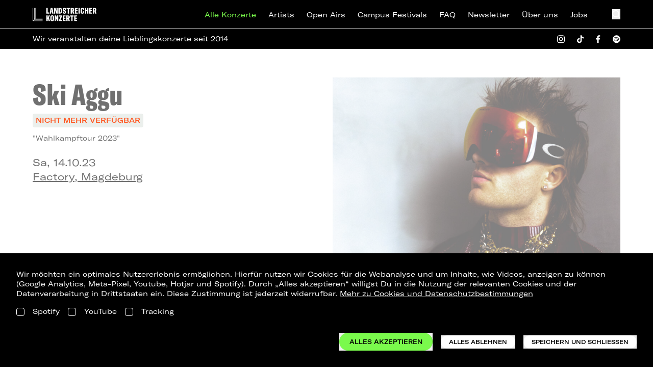

--- FILE ---
content_type: text/html; charset=utf-8
request_url: https://landstreicher-konzerte.de/konzerte/ski-aggu-magdeburg-2023
body_size: 36881
content:
<!DOCTYPE html>
<html
  class="no-js"
  lang="de-DE"
  x-data
  :class="$store.modalOpen ? 'overflow-hidden' : ''"
>
<head>
  <meta charset="UTF-8">
  <meta name="viewport" content="width=device-width, initial-scale=1.0">
  <meta http-equiv="X-UA-Compatible" content="ie=edge">
  <script>document.documentElement.classList.add('is-loading');document.documentElement.classList.remove('no-js');</script>
  <style>[x-cloak]{display:none !important;}html.is-loading body{visibility:hidden;pointer-events:none}</style>
  <link rel="apple-touch-icon" sizes="180x180" href="/assets/favicons-default/apple-touch-icon.png">
<link rel="icon" type="image/png" sizes="32x32" href="/assets/favicons-default/favicon-32x32.png">
<link rel="icon" type="image/png" sizes="16x16" href="/assets/favicons-default/favicon-16x16.png">
<link rel="manifest" href="/assets/favicons-default/site.webmanifest" crossorigin="use-credentials">
<link rel="shortcut icon" href="/assets/favicons-default/favicon.ico">
    <script type="module">!function(){const e=document.createElement("link").relList;if(!(e&&e.supports&&e.supports("modulepreload"))){for(const e of document.querySelectorAll('link[rel="modulepreload"]'))r(e);new MutationObserver((e=>{for(const o of e)if("childList"===o.type)for(const e of o.addedNodes)if("LINK"===e.tagName&&"modulepreload"===e.rel)r(e);else if(e.querySelectorAll)for(const o of e.querySelectorAll("link[rel=modulepreload]"))r(o)})).observe(document,{childList:!0,subtree:!0})}function r(e){if(e.ep)return;e.ep=!0;const r=function(e){const r={};return e.integrity&&(r.integrity=e.integrity),e.referrerpolicy&&(r.referrerPolicy=e.referrerpolicy),"use-credentials"===e.crossorigin?r.credentials="include":"anonymous"===e.crossorigin?r.credentials="omit":r.credentials="same-origin",r}(e);fetch(e.href,r)}}();</script>
<script>!function(){var e=document.createElement("script");if(!("noModule"in e)&&"onbeforeload"in e){var t=!1;document.addEventListener("beforeload",(function(n){if(n.target===e)t=!0;else if(!n.target.hasAttribute("nomodule")||!t)return;n.preventDefault()}),!0),e.type="module",e.src=".",document.head.appendChild(e),e.remove()}}();</script>
<script src="https://landstreicher-konzerte.de/dist/assets/polyfills-legacy.53fd69fd.js" nomodule onload="e=new CustomEvent(&#039;vite-script-loaded&#039;, {detail:{path: &#039;vite/legacy-polyfills-legacy&#039;}});document.dispatchEvent(e);"></script>
<script type="module" src="https://landstreicher-konzerte.de/dist/assets/app.30cc0e1f.js" crossorigin onload="e=new CustomEvent(&#039;vite-script-loaded&#039;, {detail:{path: &#039;src/main.js&#039;}});document.dispatchEvent(e);"></script>
<link href="https://landstreicher-konzerte.de/dist/assets/main.225e1d96.css" rel="stylesheet">
<script src="https://landstreicher-konzerte.de/dist/assets/app-legacy.6085ff40.js" nomodule onload="e=new CustomEvent(&#039;vite-script-loaded&#039;, {detail:{path: &#039;src/main-legacy.js&#039;}});document.dispatchEvent(e);"></script>
  <title>Ski Aggu Tickets - Magdeburg | Landstreicher Konzerte</title><meta name="description" content="Jetzt Tickets für das Ski Aggu Konzert bestellen! Wahlkampftour 2023 • 14.10.23 • Magdeburg • Factory • Einlass: 19:00 Uhr • Beginn: 20:00 Uhr">
<meta name="referrer" content="no-referrer-when-downgrade">
<meta name="robots" content="all">
<meta content="de_DE" property="og:locale">
<meta content="Landstreicher Konzerte" property="og:site_name">
<meta content="website" property="og:type">
<meta content="https://landstreicher-konzerte.de/konzerte/ski-aggu-magdeburg-2023" property="og:url">
<meta content="Ski Aggu Tickets - Magdeburg" property="og:title">
<meta content="Jetzt Tickets für das Ski Aggu Konzert bestellen! Wahlkampftour 2023 • 14.10.23 • Magdeburg • Factory • Einlass: 19:00 Uhr • Beginn: 20:00 Uhr" property="og:description">
<meta content="https://d3nhb5bazwln91.cloudfront.net/media/transforms/_1200x630_crop_center-center_82_none/36747/IMG_9588.jpg?mtime=1670335525" property="og:image">
<meta content="1200" property="og:image:width">
<meta content="630" property="og:image:height">
<meta content="Ski Aggu" property="og:image:alt">
<meta name="twitter:card" content="summary_large_image">
<meta name="twitter:site" content="@landstreicher_k">
<meta name="twitter:creator" content="@landstreicher_k">
<meta name="twitter:title" content="Ski Aggu Tickets - Magdeburg">
<meta name="twitter:description" content="Jetzt Tickets für das Ski Aggu Konzert bestellen! Wahlkampftour 2023 • 14.10.23 • Magdeburg • Factory • Einlass: 19:00 Uhr • Beginn: 20:00 Uhr">
<meta name="twitter:image" content="https://d3nhb5bazwln91.cloudfront.net/media/transforms/_800x418_crop_center-center_82_none/36747/IMG_9588.jpg?mtime=1670335525">
<meta name="twitter:image:width" content="800">
<meta name="twitter:image:height" content="418">
<meta name="twitter:image:alt" content="Ski Aggu">
<link href="https://landstreicher-konzerte.de/konzerte/ski-aggu-magdeburg-2023" rel="canonical">
<link href="https://landstreicher-konzerte.de/" rel="home">
<link type="text/plain" href="https://landstreicher-konzerte.de/humans.txt" rel="author">
<script src="https://unpkg.com/@popperjs/core@2"></script>
<script src="https://unpkg.com/tippy.js@6"></script>
<script src="https://unpkg.com/lazysizes@5.3.2/lazysizes.min.js"></script>
</head>

<body class="
  overflow-x-hidden
  flex flex-col justify-between min-h-screen
      bg-white
    ">
  

    <header class="fixed top-0 left-0 z-50 h-12 md:h-14 w-full bg-black vt:bg-brand-orange vt:text-black">
  <div class="flex justify-between items-center h-full w-full panel">
    <a class="text-white vt:hidden flex-none" href="https://landstreicher-konzerte.de/" target="_self">
      <svg class="h-[24px] lg:h-[27px] w-auto" width="240" height="52" viewBox="0 0 240 52" fill="none" xmlns="http://www.w3.org/2000/svg">
<g clip-path="url(#clip0_2497_14488)">
<path d="M37.2732 39.9937V38.611C37.2732 38.5612 37.2534 38.5135 37.2183 38.4783C37.1831 38.4432 37.1354 38.4234 37.0856 38.4234H12.5474C12.5219 38.4241 12.4966 38.4196 12.473 38.4101C12.4494 38.4007 12.4279 38.3865 12.41 38.3685C12.3921 38.3504 12.378 38.3289 12.3687 38.3052C12.3595 38.2815 12.3551 38.2562 12.356 38.2307V1.28583C12.3565 1.26083 12.352 1.23599 12.3427 1.21277C12.3334 1.18956 12.3195 1.16845 12.3019 1.15071C12.2843 1.13297 12.2633 1.11896 12.2401 1.10951C12.217 1.10007 12.1921 1.09538 12.1671 1.09572H10.773C10.7242 1.0977 10.6782 1.11872 10.6448 1.15427C10.6114 1.18982 10.5933 1.23706 10.5943 1.28583V38.8201C10.5939 38.8698 10.5743 38.9174 10.5398 38.9532L7.38268 42.109C7.35694 42.1348 7.32418 42.1525 7.28849 42.1599C7.25279 42.1672 7.21572 42.164 7.18185 42.1505C7.14799 42.137 7.11883 42.1139 7.09798 42.084C7.07714 42.0541 7.06552 42.0187 7.06456 41.9823V1.28583C7.06507 1.26094 7.06059 1.2362 7.05137 1.21307C7.04216 1.18994 7.0284 1.16889 7.01092 1.15117C6.99343 1.13345 6.97257 1.11941 6.94957 1.10989C6.92656 1.10036 6.90188 1.09555 6.87699 1.09572H5.48918C5.46428 1.09555 5.4396 1.10036 5.4166 1.10989C5.3936 1.11941 5.37274 1.13345 5.35525 1.15117C5.33776 1.16889 5.32401 1.18994 5.31479 1.21307C5.30558 1.2362 5.30109 1.26094 5.3016 1.28583V44.1128C5.30045 44.1605 5.28093 44.2059 5.2471 44.2395L2.07859 47.408C2.05267 47.4337 2.01985 47.4512 1.98414 47.4585C1.94842 47.4658 1.91136 47.4625 1.87747 47.449C1.84359 47.4356 1.81436 47.4126 1.79336 47.3828C1.77235 47.353 1.76048 47.3177 1.7592 47.2813V1.28583C1.7597 1.26126 1.75534 1.23683 1.74636 1.21395C1.73738 1.19107 1.72397 1.1702 1.70688 1.15252C1.6898 1.13485 1.66939 1.12074 1.64683 1.11099C1.62427 1.10124 1.6 1.09605 1.57543 1.09572H0.181279C0.132086 1.09705 0.0854163 1.11779 0.0514597 1.15341C0.0175031 1.18902 -0.000981996 1.23663 4.02495e-05 1.28583V50.588C-0.000465663 50.6127 0.00397966 50.6374 0.0131158 50.6604C0.0222519 50.6835 0.0358951 50.7045 0.0532461 50.7222C0.0705971 50.7399 0.091307 50.7539 0.114162 50.7635C0.137018 50.7731 0.161559 50.7781 0.186349 50.7781H37.0856C37.1351 50.7781 37.1827 50.7585 37.2178 50.7236C37.2529 50.6887 37.2729 50.6413 37.2732 50.5918V49.1976C37.2729 49.1481 37.2529 49.1007 37.2178 49.0658C37.1827 49.0309 37.1351 49.0113 37.0856 49.0113H3.42204C3.38561 49.01 3.35034 48.9982 3.32055 48.9772C3.29076 48.9561 3.26773 48.9269 3.25429 48.893C3.24084 48.8592 3.23756 48.8221 3.24485 48.7864C3.25213 48.7507 3.26966 48.7178 3.2953 48.6919L6.46381 45.5234C6.48132 45.506 6.50209 45.4922 6.52492 45.4829C6.54776 45.4735 6.57221 45.4688 6.59689 45.4689H37.0856C37.1103 45.4689 37.1346 45.4641 37.1574 45.4546C37.1802 45.4452 37.2008 45.4314 37.2183 45.414C37.2357 45.3965 37.2495 45.3759 37.2589 45.3531C37.2683 45.3304 37.2732 45.306 37.2732 45.2813V43.8872C37.2732 43.8626 37.2683 43.8382 37.2589 43.8154C37.2495 43.7926 37.2357 43.772 37.2183 43.7545C37.2008 43.7371 37.1802 43.7233 37.1574 43.7139C37.1346 43.7045 37.1103 43.6996 37.0856 43.6996H8.72487C8.68843 43.6987 8.65307 43.687 8.62317 43.6662C8.59327 43.6453 8.57014 43.6162 8.55665 43.5823C8.54316 43.5485 8.5399 43.5114 8.54727 43.4757C8.55465 43.44 8.57233 43.4072 8.59813 43.3815L11.754 40.2256C11.7873 40.1912 11.8328 40.1712 11.8807 40.1699H37.0856C37.1335 40.17 37.1795 40.1518 37.2144 40.119C37.2492 40.0863 37.2703 40.0415 37.2732 39.9937Z" fill="white"/>
<path d="M51.4492 22.4211V1.0957H56.4644V18.0967H61.5961V22.4211H51.4492Z" fill="white"/>
<path d="M73.5502 22.4211L72.9494 18.0371H69.4362L68.8354 22.4211H63.8203L67.8747 1.0957H74.5122L78.5957 22.4173L73.5502 22.4211ZM69.9165 14.4935H72.4691L71.5984 8.09686C71.478 7.1349 71.3589 6.35417 71.2385 5.18182H71.1485C71.0585 6.35291 70.9077 7.13363 70.7885 8.09686L69.9165 14.4935Z" fill="white"/>
<path d="M80.668 22.4211V1.0957H85.9531L88.8681 9.71407C89.1381 10.7052 89.4688 11.7267 89.7084 12.657H89.7984C89.7388 11.1855 89.7084 9.71407 89.7084 8.27303V1.0957H94.0328V22.4211H89.2876L85.9531 12.6912C85.5931 11.5505 85.2623 10.4986 85.0228 9.47833H84.9328C84.9924 10.8294 85.0228 12.2109 85.0228 13.6519V22.4211H80.668Z" fill="white"/>
<path d="M97.1523 22.4211V1.0957H103.339C107.963 1.0957 110.575 3.58743 110.575 8.06644V15.1842C110.575 19.8736 108.023 22.4211 103.308 22.4211H97.1523ZM102.167 18.8724H103.218C104.659 18.8724 105.411 17.5504 105.411 15.4795V7.79648C105.411 5.66344 104.777 4.64318 103.218 4.64318H102.167V18.8724Z" fill="white"/>
<path d="M112.945 16.9843V15.3025L118.05 14.3418V17.0148C118.05 18.3062 118.471 19.1465 119.491 19.1465C120.512 19.1465 120.873 18.3658 120.873 17.5255V16.594C120.873 15.5737 120.663 15.0325 119.522 14.3418L116.1 12.3C113.877 10.9781 113.127 9.44707 113.127 7.10363V5.96296C113.125 2.17975 116.129 0.587891 119.491 0.587891C123.366 0.587891 125.978 1.99978 125.978 6.26334V7.82478L120.963 8.72591V6.14294C120.963 5.12901 120.603 4.25196 119.491 4.25196C118.621 4.25196 118.14 4.91228 118.14 5.72342V6.62455C118.14 7.49526 118.68 8.21515 119.491 8.69676L122.886 10.7081C125.318 12.1492 125.978 13.5307 125.978 15.7233V17.7055C125.978 20.6205 123.726 22.931 119.462 22.931C115.347 22.931 112.945 20.4976 112.945 16.9843Z" fill="white"/>
<path d="M140.873 1.0957V5.30349H136.878V22.4211H131.892V5.30349H127.898V1.0957H140.873Z" fill="white"/>
<path d="M151.33 22.4211L149.318 13.9523H148.117V22.4211H143.102V1.0957H149.347C154.213 1.0957 156.104 3.34789 156.104 7.01196V7.88267C156.104 10.3148 155.204 11.8763 153.696 12.7178L156.549 22.4173L151.33 22.4211ZM148.117 10.8877H148.987C150.459 10.8877 150.939 10.0474 150.939 8.21473V6.71539C150.939 5.03354 150.432 4.43405 148.987 4.43405H148.117V10.8877Z" fill="white"/>
<path d="M164.086 18.667H169.705V22.4211H159.074V1.0957H169.495V4.85356H164.089V9.56832H169.104V13.3224H164.089L164.086 18.667Z" fill="white"/>
<path d="M177.539 22.4211H172.523V1.0957H177.539V22.4211Z" fill="white"/>
<path d="M180.359 16.234V7.46484C180.359 2.96048 182.852 0.587891 187.236 0.587891C191.442 0.587891 193.843 2.62968 193.843 6.53456V8.96672L188.679 9.89699V6.6537C188.679 5.18224 188.172 4.43194 187.146 4.43194C186.065 4.43194 185.525 5.33306 185.525 7.07448V16.414C185.525 18.1554 186.065 19.0565 187.117 19.0565C188.131 19.0565 188.709 18.2454 188.709 16.7144V13.3507L193.814 14.3418V16.7144C193.814 20.7701 191.291 22.931 187.117 22.931C182.703 22.931 180.359 20.7397 180.359 16.234Z" fill="white"/>
<path d="M209.821 1.0957V22.4211H204.806V13.5023H201.683V22.4211H196.668V1.0957H201.683V9.68746H204.806V1.0957H209.821Z" fill="white"/>
<path d="M218.109 18.667H223.725V22.4211H213.094V1.0957H223.514V4.85356H218.109V9.56832H223.124V13.3224H218.109V18.667Z" fill="white"/>
<path d="M234.773 22.4211L232.761 13.9523H231.554V22.4211H226.539V1.0957H232.786C237.65 1.0957 239.543 3.34789 239.543 7.01196V7.88267C239.543 10.3148 238.642 11.8763 237.135 12.7178L239.988 22.4173L234.773 22.4211ZM231.559 10.8877H232.431C233.903 10.8877 234.383 10.0474 234.383 8.21473V6.71539C234.383 5.03354 233.876 4.43405 232.431 4.43405H231.554L231.559 10.8877Z" fill="white"/>
<path d="M59.918 50.7785L57.7254 41.9802L56.4643 44.8027V50.7785H51.4492V29.4531H56.4643V38.8231L59.9485 29.4531H65.0536L61.4491 37.8624L65.2335 50.7785H59.918Z" fill="white"/>
<path d="M66.5508 44.2567V35.9692C66.5508 31.4648 69.1933 28.9414 73.5215 28.9414C77.8497 28.9414 80.4923 31.4648 80.4923 35.9692V44.2567C80.4923 48.7624 77.8497 51.2845 73.5215 51.2845C69.1933 51.2845 66.5508 48.7624 66.5508 44.2567ZM75.32 44.9183V35.3152C75.32 33.6676 74.6597 32.7918 73.5177 32.7918C72.3758 32.7918 71.7167 33.6625 71.7167 35.3152V44.9247C71.7167 46.5723 72.3771 47.4468 73.5177 47.4468C74.6584 47.4468 75.32 46.5698 75.32 44.9183Z" fill="white"/>
<path d="M83.1602 50.7785V29.4531H88.4452L91.3603 38.0715C91.6302 39.0626 91.961 40.0841 92.2006 41.0144H92.2918C92.231 39.5429 92.2006 38.0715 92.2006 36.6304V29.4531H96.525V50.7785H91.7785L88.4452 41.0486C88.084 39.908 87.7545 38.856 87.5137 37.8358H87.4237C87.4833 39.1868 87.5137 40.5683 87.5137 42.0093V50.7785H83.1602Z" fill="white"/>
<path d="M99.1914 47.1715L105.048 33.5975H99.4018V29.4531H110.364V32.9664L104.627 46.6303H110.693V50.7785H99.1914V47.1715Z" fill="white"/>
<path d="M118.23 47.0207H123.846V50.7785H113.215V29.4531H123.635V33.2072H118.23V37.9219H123.245V41.676H118.23V47.0207Z" fill="white"/>
<path d="M134.897 50.7785L132.885 42.3097H131.682V50.7785H126.668V29.4531H132.915C137.779 29.4531 139.672 31.7053 139.672 35.3694V36.2401C139.672 38.6722 138.77 40.2337 137.263 41.0752L140.123 50.7785H134.897ZM131.682 39.2451H132.554C134.025 39.2451 134.506 38.4048 134.506 36.5734V35.069C134.506 33.3872 133.999 32.7877 132.554 32.7877H131.682V39.2451Z" fill="white"/>
<path d="M154.266 29.4531V33.6571H150.271V50.7785H145.287V33.6571H141.293V29.4531H154.266Z" fill="white"/>
<path d="M161.503 47.0207H167.119V50.7785H156.488V29.4531H166.909V33.2072H161.503V37.9219H166.519V41.676H161.503V47.0207Z" fill="white"/>
</g>
<defs>
<clipPath id="clip0_2497_14488">
<rect width="240" height="50.6963" fill="white" transform="translate(0 0.587891)"/>
</clipPath>
</defs>
</svg>

    </a>
    <a class="hidden vt:block" href="https://landstreicher-konzerte.de/">
      <svg class="h-[30px] lg:h-[36px]" width="120" height="28" viewBox="0 0 120 28" fill="none" xmlns="http://www.w3.org/2000/svg">
<g clip-path="url(#clip0_3576_34422)">
<path d="M110.009 20.9948L120 26.8815V19.8975L115.634 17.6855V0.990151H110.009V20.9948ZM78.4087 20.4535V10.5715L89.8027 25.0535L94.3607 21.3408L92.4253 19.1228L96.0247 15.2122L102.586 20.4535H108.677V0.990151H101.767L95.3687 7.81682L92.908 5.85015L89.168 9.75348L91.694 11.7735L88.7533 14.9108L83.67 9.07882L89.91 3.77282L85.5833 0.290818L78.4093 6.63682V0.990151H72.7107V20.4535H78.4087ZM99.468 11.2542L102.979 7.59615V14.0388L99.468 11.2542ZM71.6007 20.4535V0.990151H65.902V20.4535H71.6007ZM59.6113 20.4535V5.87415H64.866V0.990151H48.6587V5.87482H54.2093V20.4542H59.6113V20.4535ZM38.964 20.4535V14.9442L48.71 25.1842L53.032 21.3202L46.098 14.0115L51.382 10.4622L42.882 0.911484L38.964 4.67482V0.990151H33.3393V20.4535H38.964ZM39.144 10.9808L41.8013 8.19615L44.426 10.9808H39.144ZM25.4207 15.5688V12.0168H32.2293V7.87282H25.4207V5.87415H32.2293V0.990151H19.7227V16.7148L23.2967 20.4542H32.23V15.5695H25.4207V15.5688ZM12.9733 13.2168L0 0.0214844V7.98748L12.9733 20.4495L18.6493 15.8642V0.986151H12.9733V13.2168ZM55.3953 26.2035C55.3953 27.2762 56.09 27.9755 57.2367 27.9755C58.1927 27.9755 58.8547 27.4255 58.9433 26.5862H58.4493C58.37 27.1502 57.904 27.5282 57.242 27.5282C56.3887 27.5282 55.89 27.0295 55.89 26.2042C55.89 25.3788 56.384 24.8802 57.2373 24.8802C57.8807 24.8802 58.3187 25.2068 58.412 25.7428H58.906C58.836 24.9642 58.1833 24.4328 57.2413 24.4328C56.09 24.4322 55.3953 25.1315 55.3953 26.2035ZM59.252 26.2035C59.252 27.2762 59.9467 27.9755 61.0933 27.9755C62.2447 27.9755 62.9393 27.2762 62.9393 26.2035C62.9393 25.1308 62.2447 24.4322 61.098 24.4322C59.9467 24.4322 59.252 25.1315 59.252 26.2035ZM59.746 26.2035C59.746 25.3782 60.24 24.8795 61.0933 24.8795C61.9513 24.8795 62.4453 25.3782 62.4453 26.2035C62.4453 27.0242 61.956 27.5275 61.098 27.5275C60.24 27.5275 59.746 27.0288 59.746 26.2035ZM64.046 24.5208H63.4027V27.8868H63.8687V25.0148L65.9853 27.8868H66.6287V24.5208H66.1673V27.3928L64.046 24.5208ZM67.138 26.2035C67.138 27.2762 67.8327 27.9755 68.9793 27.9755C69.9353 27.9755 70.5973 27.4255 70.686 26.5862H70.192C70.1127 27.1502 69.6467 27.5282 68.9847 27.5282C68.1313 27.5282 67.6327 27.0295 67.6327 26.2042C67.6327 25.3788 68.1267 24.8802 68.98 24.8802C69.6233 24.8802 70.0613 25.2068 70.1547 25.7428H70.6487C70.5787 24.9642 69.926 24.4328 68.984 24.4328C67.8327 24.4322 67.138 25.1315 67.138 26.2035ZM73.834 24.5208H71.1573V27.8868H73.8667V27.4348H71.6333V26.3855H73.6987V25.9428H71.6333V24.9495H73.834V24.5208ZM76.108 24.5208H74.336V27.8868H74.8067V26.4415H76.07C76.5693 26.4415 76.7093 26.5862 76.7467 27.0382L76.7887 27.5368C76.7973 27.6815 76.8113 27.7982 76.8487 27.8862H77.404C77.3107 27.7555 77.2967 27.6155 77.2827 27.4482L77.2413 26.9028C77.2133 26.5068 77.0733 26.3155 76.7233 26.2642C77.1107 26.1428 77.302 25.8728 77.302 25.4388C77.302 24.8422 76.8913 24.5208 76.108 24.5208ZM75.8793 24.9262C76.5273 24.9262 76.826 25.0195 76.826 25.4762C76.826 25.9102 76.5367 26.0262 75.9213 26.0262H74.8067V24.9262H75.8793ZM80.572 24.5208H77.5373V24.9588H78.8147V27.8868H79.29V24.9588H80.5727V24.5208H80.572ZM81.1987 26.7495H80.6953C80.7093 27.5608 81.222 27.9755 82.2287 27.9755C83.1753 27.9755 83.688 27.5748 83.688 26.9215C83.688 26.3575 83.3527 26.1428 82.644 26.0075L81.9027 25.8628C81.4973 25.7835 81.306 25.6808 81.306 25.4062C81.306 25.0655 81.604 24.8702 82.1873 24.8702C82.77 24.8702 83.0593 25.0662 83.092 25.4995H83.568C83.5587 24.8142 83.088 24.4315 82.2247 24.4315C81.292 24.4315 80.8033 24.8135 80.8033 25.4475C80.8033 25.9555 81.12 26.2215 81.7773 26.3382L82.612 26.4875C83.0087 26.5575 83.19 26.6835 83.19 26.9628C83.19 27.3168 82.8633 27.5315 82.2573 27.5315C81.5633 27.5328 81.2173 27.2808 81.1987 26.7495Z" fill="currentColor"/>
</g>
<defs>
<clipPath id="clip0_3576_34422">
<rect width="120" height="27.954" fill="currentColor" transform="translate(0 0.0234375)"/>
</clipPath>
</defs>
</svg>

    </a>

    <ul class="hidden lg:flex ml-auto space-x-6 items-center">
                    <li>
          <a
            href="/konzerte"
            class="!text-brand-green vt:!text-white text-white vt:text-black text-sm inline-block hover:text-brand-green vt:hover:text-white transition duration-250"
             href="/konzerte"
          >
            Alle Konzerte
          </a>
        </li>
              <li>
          <a
            href="https://landstreicher-konzerte.de/artists"
            class=" text-white vt:text-black text-sm inline-block hover:text-brand-green vt:hover:text-white transition duration-250"
             href="https://landstreicher-konzerte.de/artists"
          >
            Artists
          </a>
        </li>
              <li>
          <a
            href="https://landstreicher-konzerte.de/open-airs"
            class=" text-white vt:text-black text-sm inline-block hover:text-brand-green vt:hover:text-white transition duration-250"
             href="https://landstreicher-konzerte.de/open-airs"
          >
            Open Airs
          </a>
        </li>
              <li>
          <a
            href="https://landstreicher-konzerte.de/campus-festivals"
            class=" text-white vt:text-black text-sm inline-block hover:text-brand-green vt:hover:text-white transition duration-250"
             href="https://landstreicher-konzerte.de/campus-festivals"
          >
            Campus Festivals
          </a>
        </li>
              <li>
          <a
            href="https://landstreicher-konzerte.de/faq"
            class=" text-white vt:text-black text-sm inline-block hover:text-brand-green vt:hover:text-white transition duration-250"
             href="https://landstreicher-konzerte.de/faq"
          >
            FAQ
          </a>
        </li>
              <li>
          <a
            href="https://landstreicher-konzerte.de/newsletteranmeldung"
            class=" text-white vt:text-black text-sm inline-block hover:text-brand-green vt:hover:text-white transition duration-250"
             href="https://landstreicher-konzerte.de/newsletteranmeldung"
          >
            Newsletter
          </a>
        </li>
              <li>
          <a
            href="https://landstreicher-konzerte.de/ueber-uns"
            class=" text-white vt:text-black text-sm inline-block hover:text-brand-green vt:hover:text-white transition duration-250"
             href="https://landstreicher-konzerte.de/ueber-uns"
          >
            Über uns
          </a>
        </li>
              <li>
          <a
            href="https://landstreicher-konzerte.de/jobs"
            class=" text-white vt:text-black text-sm inline-block hover:text-brand-green vt:hover:text-white transition duration-250"
             href="https://landstreicher-konzerte.de/jobs"
          >
            Jobs
          </a>
        </li>
          </ul>
    <div class="flex space-x-8 ml-12">
      <button @click="$store.searchOpen = true" class="text-white vt:text-black" >
        <svg class="h-5" width="16" height="18" viewBox="0 0 16 18" fill="none" xmlns="http://www.w3.org/2000/svg">
<path fill-rule="evenodd" clip-rule="evenodd" d="M3.43406 11.4927C1.44281 9.50142 1.44281 6.27297 3.43406 4.28172C5.42531 2.29047 8.65376 2.29047 10.645 4.28172C12.6363 6.27297 12.6363 9.50142 10.645 11.4927C8.65376 13.4839 5.42531 13.4839 3.43406 11.4927ZM2.16127 3.00893C-0.532923 5.70312 -0.532923 10.0713 2.16127 12.7655C4.58284 15.187 8.35674 15.4321 11.052 13.5006L14.5673 17.0159L15.8401 15.7431L12.3676 12.2706C14.6026 9.56043 14.4527 5.54378 11.9178 3.00893C9.22361 0.314733 4.85546 0.314733 2.16127 3.00893Z" fill="currentColor"/>
</svg>

      </button>
      <button
        x-data="{
          get isOpen() { return $store.menuOpen },
          toggle() {
            $store.menuOpen = !$store.menuOpen
          }
        }"
        class="lg:hidden flex items-center justify-between text-white vt:text-black transition-all mo:py-1"
        @click="toggle()"
      >
        <div
          :class="{ 'is-active' : isOpen }"
          class="pt-1 mo:w-full hamburger hamburger--squeeze">
          <div class="text-current hamburger-box">
            <span class="hamburger-inner"></span>
          </div>
        </div>
      </button>
    </div>
  </div>
</header>
  <div
  x-cloak
  x-data="{ show: true }"
  @scroll.window="show = window.pageYOffset < 100"
  :class="{ '!-translate-y-full': !show }"
  class="
    fixed mt-12 md:mt-14 top-0 left-0 z-[29]
    border-white vt:border-black border-t-[0.5px]
    w-full translate-y-0
  bg-black vt:bg-brand-orange vt:text-black
    transition-all duration-200
  "
>
  <div class="panel py-2.5 flex items-center text-white vt:text-black">
    <p class="text-xs md:text-sm">Wir veranstalten deine Lieblingskonzerte seit 2014</p>
    <div class="hidden 2md:block ml-auto">
    
<div class="flex space-x-6">
    <a href="https://www.instagram.com/landstreicherkonzerte/" target="_blank">
    <svg class="h-4 w-auto" width="16" height="17" viewBox="0 0 16 17" fill="none" xmlns="http://www.w3.org/2000/svg">
<path d="M7.99511 4.14038C6.9055 4.14038 5.86051 4.57323 5.09004 5.3437C4.31957 6.11418 3.88672 7.15916 3.88672 8.24878C3.88672 9.33839 4.31957 10.3834 5.09004 11.1539C5.86051 11.9243 6.9055 12.3572 7.99511 12.3572C9.08473 12.3572 10.1297 11.9243 10.9002 11.1539C11.6707 10.3834 12.1035 9.33839 12.1035 8.24878C12.1035 7.15916 11.6707 6.11418 10.9002 5.3437C10.1297 4.57323 9.08473 4.14038 7.99511 4.14038ZM7.99511 10.9169C7.28724 10.9169 6.60836 10.6357 6.10782 10.1352C5.60728 9.63464 5.32608 8.95576 5.32608 8.24789C5.32608 7.54002 5.60728 6.86114 6.10782 6.3606C6.60836 5.86005 7.28724 5.57885 7.99511 5.57885C8.70299 5.57885 9.38187 5.86005 9.88241 6.3606C10.3829 6.86114 10.6642 7.54002 10.6642 8.24789C10.6642 8.95576 10.3829 9.63464 9.88241 10.1352C9.38187 10.6357 8.70299 10.9169 7.99511 10.9169Z" fill="currentColor"/>
<path d="M12.2644 4.94733C12.7934 4.94733 13.2222 4.51851 13.2222 3.98953C13.2222 3.46056 12.7934 3.03174 12.2644 3.03174C11.7355 3.03174 11.3066 3.46056 11.3066 3.98953C11.3066 4.51851 11.7355 4.94733 12.2644 4.94733Z" fill="currentColor"/>
<path d="M15.5762 3.01136C15.3705 2.481 15.0562 1.99937 14.6533 1.59729C14.2505 1.19521 13.768 0.881543 13.2368 0.67637C12.6151 0.443365 11.9584 0.317376 11.2945 0.303766C10.4389 0.266505 10.1679 0.255859 7.99822 0.255859C5.82852 0.255859 5.55042 0.255859 4.70191 0.303766C4.03855 0.31668 3.38228 0.442695 2.76144 0.67637C2.23006 0.881304 1.74746 1.19489 1.34459 1.59699C0.941718 1.9991 0.62748 2.48086 0.422035 3.01136C0.188631 3.63202 0.0627406 4.28783 0.0497557 4.95068C0.0115504 5.80412 0 6.0747 0 8.24202C0 10.4084 -6.6198e-09 10.6844 0.0497557 11.5334C0.0630831 12.1969 0.188361 12.8517 0.422035 13.4736C0.628057 14.0039 0.9426 14.4854 1.34557 14.8875C1.74853 15.2895 2.23107 15.6032 2.76233 15.8085C3.38199 16.0509 4.03854 16.1859 4.70369 16.2078C5.55931 16.245 5.8303 16.2566 8 16.2566C10.1697 16.2566 10.4478 16.2566 11.2963 16.2078C11.9601 16.1943 12.6168 16.0686 13.2386 15.8361C13.7697 15.6304 14.252 15.3165 14.6548 14.9143C15.0576 14.5121 15.372 14.0305 15.578 13.5002C15.8116 12.8792 15.9369 12.2244 15.9502 11.5609C15.9884 10.7074 16 10.4368 16 8.26952C16 6.1022 16 5.82718 15.9502 4.97818C15.9399 4.30596 15.8134 3.64057 15.5762 3.01136ZM14.494 11.4677C14.4883 11.979 14.3948 12.4855 14.2177 12.9652C14.0843 13.3102 13.88 13.6235 13.618 13.8849C13.356 14.1463 13.0422 14.3501 12.6966 14.4831C12.2214 14.6592 11.7196 14.7525 11.2128 14.759C10.3687 14.7981 10.1306 14.8078 7.96624 14.8078C5.80009 14.8078 5.57885 14.8078 4.71879 14.759C4.21229 14.7529 3.71064 14.6595 3.2359 14.4831C2.8891 14.3509 2.57397 14.1475 2.31088 13.8861C2.04778 13.6246 1.84259 13.3109 1.70857 12.9652C1.53394 12.4906 1.44053 11.9901 1.43225 11.4846C1.39405 10.6418 1.38516 10.404 1.38516 8.2429C1.38516 6.08091 1.38516 5.86001 1.43225 5.00036C1.438 4.48938 1.53146 3.98316 1.70857 3.50373C1.97956 2.80376 2.53487 2.25284 3.2359 1.98492C3.71087 1.80939 4.21237 1.71608 4.71879 1.70902C5.56375 1.67087 5.80098 1.66022 7.96624 1.66022C10.1315 1.66022 10.3536 1.66022 11.2128 1.70902C11.7196 1.7151 12.2216 1.80844 12.6966 1.98492C13.0421 2.11824 13.356 2.32222 13.6179 2.58378C13.8799 2.84534 14.0842 3.15869 14.2177 3.50373C14.3923 3.97831 14.4857 4.47885 14.494 4.98439C14.5322 5.82807 14.542 6.06494 14.542 8.22693C14.542 10.388 14.542 10.6205 14.5038 11.4686H14.494V11.4677Z" fill="currentColor"/>
</svg>

  </a>
      <a href="https://www.tiktok.com/@landstreicher_konzerte" target="_blank">
  <svg class="h-4 w-auto" width="14" height="17" viewBox="0 0 14 17" fill="none" xmlns="http://www.w3.org/2000/svg">
<path d="M12.1404 3.67769C12.0324 3.62188 11.9273 3.56069 11.8254 3.49436C11.5292 3.29853 11.2576 3.06777 11.0165 2.80707C10.4132 2.11677 10.1879 1.41647 10.1049 0.926159H10.1082C10.0389 0.51918 10.0675 0.255859 10.0719 0.255859H7.32401V10.8813C7.32401 11.024 7.32401 11.165 7.31801 11.3043C7.31801 11.3216 7.31634 11.3376 7.31534 11.3563C7.31534 11.364 7.31534 11.372 7.31367 11.38C7.31367 11.382 7.31367 11.384 7.31367 11.386C7.28471 11.7672 7.1625 12.1355 6.95779 12.4584C6.75309 12.7813 6.47217 13.049 6.13973 13.2379C5.79326 13.435 5.4014 13.5384 5.00279 13.5379C3.72252 13.5379 2.6849 12.4939 2.6849 11.2046C2.6849 9.91538 3.72252 8.87143 5.00279 8.87143C5.24514 8.8712 5.48599 8.90934 5.71642 8.98442L5.71975 6.18656C5.02024 6.09621 4.3096 6.1518 3.63265 6.34984C2.9557 6.54787 2.32714 6.88405 1.78661 7.33717C1.31299 7.74869 0.914818 8.23969 0.610007 8.7881C0.494013 8.98809 0.0563678 9.79172 0.00337045 11.096C-0.0299612 11.8363 0.192361 12.6032 0.298356 12.9202V12.9269C0.365019 13.1136 0.62334 13.7505 1.04432 14.2875C1.38378 14.7182 1.78484 15.0966 2.23459 15.4104V15.4038L2.24126 15.4104C3.57153 16.3144 5.04645 16.2551 5.04645 16.2551C5.30177 16.2447 6.15706 16.2551 7.12835 15.7948C8.20563 15.2844 8.81893 14.5241 8.81893 14.5241C9.21074 14.0699 9.52229 13.5521 9.74022 12.9932C9.98887 12.3396 10.0719 11.5556 10.0719 11.2423V5.60526C10.1052 5.62526 10.5492 5.91891 10.5492 5.91891C10.5492 5.91891 11.1888 6.32889 12.1868 6.59588C12.9027 6.78587 13.8673 6.82586 13.8673 6.82586V4.098C13.5294 4.13467 12.8431 4.028 12.1404 3.67769Z" fill="currentColor"/>
</svg>

  </a>
      <a href="https://www.facebook.com/landstreicher.konzerte" target="_blank">
  <svg class="h-4 w-auto" width="9" height="17" viewBox="0 0 9 17" fill="none" xmlns="http://www.w3.org/2000/svg">
<path d="M5.39196 16.2559V8.96938H7.85012L8.21551 6.11649H5.39196V4.29931C5.39196 3.47607 5.62133 2.91243 6.80285 2.91243H8.29997V0.368916C7.57154 0.290852 6.83934 0.253158 6.10674 0.25601C3.93395 0.25601 2.44216 1.58244 2.44216 4.01749V6.11115H0V8.96405H2.4475V16.2559H5.39196Z" fill="currentColor"/>
</svg>

  </a>
      <a href="https://open.spotify.com/user/bsigjhwuvgy1i66fnaczjj2d5?si=fcee1206512a4ad7" target="_blank">
  <svg class="h-4 w-auto" width="16" height="17" viewBox="0 0 16 17" fill="none" xmlns="http://www.w3.org/2000/svg">
<path d="M11.7273 11.5286C11.7273 11.3468 11.6364 11.165 11.4545 10.9831C10.0909 10.165 8.54546 9.80132 6.81818 9.80132C5.90909 9.80132 4.90909 9.89223 3.81818 10.165C3.54546 10.2559 3.36364 10.4377 3.36364 10.7104C3.36364 10.8922 3.45455 10.9831 3.54545 11.074C3.63636 11.165 3.72727 11.2559 3.90909 11.2559C3.90909 11.2559 4.09091 11.2559 4.27273 11.165C5.18182 10.9831 6 10.8922 6.81818 10.8922C8.36364 10.8922 9.72727 11.2559 10.9091 11.9831C11 12.074 11.1818 12.074 11.2727 12.074C11.3636 12.074 11.5455 11.9831 11.6364 11.8922C11.7273 11.8013 11.7273 11.6195 11.7273 11.5286ZM12.7273 9.25586C12.7273 8.98314 12.6364 8.71041 12.3636 8.6195C10.7273 7.6195 8.81818 7.16495 6.63636 7.16495C5.54546 7.16495 4.54545 7.34677 3.45455 7.61949C3.09091 7.7104 3 7.89223 3 8.25586C3 8.43768 3.09091 8.6195 3.18182 8.71041C3.27273 8.80132 3.45455 8.89222 3.63636 8.89222C3.72727 8.89222 3.81818 8.89223 4 8.80132C4.81818 8.52859 5.72727 8.43768 6.63636 8.43768C8.54546 8.43768 10.2727 8.89223 11.7273 9.71041C11.9091 9.80132 12 9.80132 12.0909 9.80132C12.2727 9.80132 12.4545 9.71041 12.5455 9.6195C12.6364 9.6195 12.7273 9.43768 12.7273 9.25586ZM13.8182 6.7104C13.8182 6.43768 13.6364 6.16495 13.3636 5.98314C12.4545 5.43768 11.4545 5.07404 10.2727 4.80131C9.09091 4.52859 7.90909 4.43768 6.72727 4.43768C5.27273 4.43768 4.09091 4.61949 2.90909 4.89222C2.72727 4.98313 2.63636 5.07404 2.54545 5.16495C2.45455 5.25586 2.36364 5.43768 2.36364 5.71041C2.36364 5.89222 2.45455 6.07404 2.54545 6.25586C2.72727 6.43768 2.90909 6.43768 3.09091 6.43768C3.18182 6.43768 3.27273 6.43768 3.54545 6.34677C4.45455 6.07405 5.54546 5.98314 6.72727 5.98314C7.81818 5.98314 8.90909 6.07405 9.90909 6.34677C10.9091 6.6195 11.8182 6.89223 12.5455 7.34677C12.6364 7.43768 12.8182 7.43768 13 7.43768C13.1818 7.43768 13.3636 7.34677 13.5455 7.25586C13.8182 7.07405 13.9091 6.89222 13.8182 6.7104ZM16 8.25586C16 9.71041 15.6364 11.074 14.9091 12.2559C14.1818 13.4377 13.1818 14.4377 12 15.165C10.8182 15.8922 9.36364 16.2559 8 16.2559C6.54545 16.2559 5.18182 15.8922 4 15.165C2.81818 14.4377 1.81818 13.4377 1.09091 12.2559C0.363636 11.074 0 9.6195 0 8.25586C0 6.80132 0.363636 5.43768 1.09091 4.25586C1.81818 3.07404 2.81818 2.07405 4 1.34677C5.18182 0.6195 6.63636 0.255859 8 0.255859C9.45455 0.255859 10.8182 0.6195 12 1.34677C13.1818 2.07405 14.1818 3.07404 14.9091 4.25586C15.6364 5.43768 16 6.80132 16 8.25586Z" fill="currentColor"/>
</svg>

  </a>
  </div>
  </div>
  </div>
</div>

  <nav
  x-cloak
  x-data="{
    get isOpen() { return $store.menuOpen },
    close() {
      $store.menuOpen = false
    },
    toggleMenu() {
      $store.menuOpen = !$store.menuOpen
    }
  }"
  x-show="isOpen"
  @keydown.window.escape="close()"
  class="fixed inset-0 z-30"
>
  <div
    x-show="isOpen"
    x-transition:enter="transition ease-out duration-300"
    x-transition:enter-start="-translate-y-full opacity-0"
    x-transition:enter-end="opacity-100"
    x-transition:leave="transition ease-in duration-200"
    x-transition:leave-start="opacity-100"
    x-transition:leave-end="-translate-y-full opacity-0"
    @click.outside="close()"
    class="relative z-20 w-full h-full ease-out bg-black pt-12 md:pt-14"
  >
    <div class="panel flex flex-col justify-between py-12 h-full text-white">
      <ul class="flex flex-col">
                                  <li>
            <a
              href="/konzerte"
              class="!text-brand-green vt:!text-brand-orange inline-block text-5xl md:text-6xl font-bold hover:text-brand-green vt:hover:text-brand-orange transition duration-250"
               href="/konzerte"
            >
              Alle Konzerte
            </a>
          </li>
                  <li>
            <a
              href="https://landstreicher-konzerte.de/artists"
              class=" inline-block text-5xl md:text-6xl font-bold hover:text-brand-green vt:hover:text-brand-orange transition duration-250"
               href="https://landstreicher-konzerte.de/artists"
            >
              Artists
            </a>
          </li>
                  <li>
            <a
              href="https://landstreicher-konzerte.de/open-airs"
              class=" inline-block text-5xl md:text-6xl font-bold hover:text-brand-green vt:hover:text-brand-orange transition duration-250"
               href="https://landstreicher-konzerte.de/open-airs"
            >
              Open Airs
            </a>
          </li>
                  <li>
            <a
              href="https://landstreicher-konzerte.de/campus-festivals"
              class=" inline-block text-5xl md:text-6xl font-bold hover:text-brand-green vt:hover:text-brand-orange transition duration-250"
               href="https://landstreicher-konzerte.de/campus-festivals"
            >
              Campus Festivals
            </a>
          </li>
                  <li>
            <a
              href="https://landstreicher-konzerte.de/faq"
              class=" inline-block text-5xl md:text-6xl font-bold hover:text-brand-green vt:hover:text-brand-orange transition duration-250"
               href="https://landstreicher-konzerte.de/faq"
            >
              FAQ
            </a>
          </li>
                  <li>
            <a
              href="https://landstreicher-konzerte.de/newsletteranmeldung"
              class=" inline-block text-5xl md:text-6xl font-bold hover:text-brand-green vt:hover:text-brand-orange transition duration-250"
               href="https://landstreicher-konzerte.de/newsletteranmeldung"
            >
              Newsletter
            </a>
          </li>
                  <li>
            <a
              href="https://landstreicher-konzerte.de/ueber-uns"
              class=" inline-block text-5xl md:text-6xl font-bold hover:text-brand-green vt:hover:text-brand-orange transition duration-250"
               href="https://landstreicher-konzerte.de/ueber-uns"
            >
              Über uns
            </a>
          </li>
                  <li>
            <a
              href="https://landstreicher-konzerte.de/jobs"
              class=" inline-block text-5xl md:text-6xl font-bold hover:text-brand-green vt:hover:text-brand-orange transition duration-250"
               href="https://landstreicher-konzerte.de/jobs"
            >
              Jobs
            </a>
          </li>
                <div class="mt-8 text-white">
          
<div class="flex space-x-8">
    <a href="https://www.instagram.com/landstreicherkonzerte/" target="_blank">
    <svg class="h-4 w-auto" width="16" height="17" viewBox="0 0 16 17" fill="none" xmlns="http://www.w3.org/2000/svg">
<path d="M7.99511 4.14038C6.9055 4.14038 5.86051 4.57323 5.09004 5.3437C4.31957 6.11418 3.88672 7.15916 3.88672 8.24878C3.88672 9.33839 4.31957 10.3834 5.09004 11.1539C5.86051 11.9243 6.9055 12.3572 7.99511 12.3572C9.08473 12.3572 10.1297 11.9243 10.9002 11.1539C11.6707 10.3834 12.1035 9.33839 12.1035 8.24878C12.1035 7.15916 11.6707 6.11418 10.9002 5.3437C10.1297 4.57323 9.08473 4.14038 7.99511 4.14038ZM7.99511 10.9169C7.28724 10.9169 6.60836 10.6357 6.10782 10.1352C5.60728 9.63464 5.32608 8.95576 5.32608 8.24789C5.32608 7.54002 5.60728 6.86114 6.10782 6.3606C6.60836 5.86005 7.28724 5.57885 7.99511 5.57885C8.70299 5.57885 9.38187 5.86005 9.88241 6.3606C10.3829 6.86114 10.6642 7.54002 10.6642 8.24789C10.6642 8.95576 10.3829 9.63464 9.88241 10.1352C9.38187 10.6357 8.70299 10.9169 7.99511 10.9169Z" fill="currentColor"/>
<path d="M12.2644 4.94733C12.7934 4.94733 13.2222 4.51851 13.2222 3.98953C13.2222 3.46056 12.7934 3.03174 12.2644 3.03174C11.7355 3.03174 11.3066 3.46056 11.3066 3.98953C11.3066 4.51851 11.7355 4.94733 12.2644 4.94733Z" fill="currentColor"/>
<path d="M15.5762 3.01136C15.3705 2.481 15.0562 1.99937 14.6533 1.59729C14.2505 1.19521 13.768 0.881543 13.2368 0.67637C12.6151 0.443365 11.9584 0.317376 11.2945 0.303766C10.4389 0.266505 10.1679 0.255859 7.99822 0.255859C5.82852 0.255859 5.55042 0.255859 4.70191 0.303766C4.03855 0.31668 3.38228 0.442695 2.76144 0.67637C2.23006 0.881304 1.74746 1.19489 1.34459 1.59699C0.941718 1.9991 0.62748 2.48086 0.422035 3.01136C0.188631 3.63202 0.0627406 4.28783 0.0497557 4.95068C0.0115504 5.80412 0 6.0747 0 8.24202C0 10.4084 -6.6198e-09 10.6844 0.0497557 11.5334C0.0630831 12.1969 0.188361 12.8517 0.422035 13.4736C0.628057 14.0039 0.9426 14.4854 1.34557 14.8875C1.74853 15.2895 2.23107 15.6032 2.76233 15.8085C3.38199 16.0509 4.03854 16.1859 4.70369 16.2078C5.55931 16.245 5.8303 16.2566 8 16.2566C10.1697 16.2566 10.4478 16.2566 11.2963 16.2078C11.9601 16.1943 12.6168 16.0686 13.2386 15.8361C13.7697 15.6304 14.252 15.3165 14.6548 14.9143C15.0576 14.5121 15.372 14.0305 15.578 13.5002C15.8116 12.8792 15.9369 12.2244 15.9502 11.5609C15.9884 10.7074 16 10.4368 16 8.26952C16 6.1022 16 5.82718 15.9502 4.97818C15.9399 4.30596 15.8134 3.64057 15.5762 3.01136ZM14.494 11.4677C14.4883 11.979 14.3948 12.4855 14.2177 12.9652C14.0843 13.3102 13.88 13.6235 13.618 13.8849C13.356 14.1463 13.0422 14.3501 12.6966 14.4831C12.2214 14.6592 11.7196 14.7525 11.2128 14.759C10.3687 14.7981 10.1306 14.8078 7.96624 14.8078C5.80009 14.8078 5.57885 14.8078 4.71879 14.759C4.21229 14.7529 3.71064 14.6595 3.2359 14.4831C2.8891 14.3509 2.57397 14.1475 2.31088 13.8861C2.04778 13.6246 1.84259 13.3109 1.70857 12.9652C1.53394 12.4906 1.44053 11.9901 1.43225 11.4846C1.39405 10.6418 1.38516 10.404 1.38516 8.2429C1.38516 6.08091 1.38516 5.86001 1.43225 5.00036C1.438 4.48938 1.53146 3.98316 1.70857 3.50373C1.97956 2.80376 2.53487 2.25284 3.2359 1.98492C3.71087 1.80939 4.21237 1.71608 4.71879 1.70902C5.56375 1.67087 5.80098 1.66022 7.96624 1.66022C10.1315 1.66022 10.3536 1.66022 11.2128 1.70902C11.7196 1.7151 12.2216 1.80844 12.6966 1.98492C13.0421 2.11824 13.356 2.32222 13.6179 2.58378C13.8799 2.84534 14.0842 3.15869 14.2177 3.50373C14.3923 3.97831 14.4857 4.47885 14.494 4.98439C14.5322 5.82807 14.542 6.06494 14.542 8.22693C14.542 10.388 14.542 10.6205 14.5038 11.4686H14.494V11.4677Z" fill="currentColor"/>
</svg>

  </a>
      <a href="https://www.tiktok.com/@landstreicher_konzerte" target="_blank">
  <svg class="h-4 w-auto" width="14" height="17" viewBox="0 0 14 17" fill="none" xmlns="http://www.w3.org/2000/svg">
<path d="M12.1404 3.67769C12.0324 3.62188 11.9273 3.56069 11.8254 3.49436C11.5292 3.29853 11.2576 3.06777 11.0165 2.80707C10.4132 2.11677 10.1879 1.41647 10.1049 0.926159H10.1082C10.0389 0.51918 10.0675 0.255859 10.0719 0.255859H7.32401V10.8813C7.32401 11.024 7.32401 11.165 7.31801 11.3043C7.31801 11.3216 7.31634 11.3376 7.31534 11.3563C7.31534 11.364 7.31534 11.372 7.31367 11.38C7.31367 11.382 7.31367 11.384 7.31367 11.386C7.28471 11.7672 7.1625 12.1355 6.95779 12.4584C6.75309 12.7813 6.47217 13.049 6.13973 13.2379C5.79326 13.435 5.4014 13.5384 5.00279 13.5379C3.72252 13.5379 2.6849 12.4939 2.6849 11.2046C2.6849 9.91538 3.72252 8.87143 5.00279 8.87143C5.24514 8.8712 5.48599 8.90934 5.71642 8.98442L5.71975 6.18656C5.02024 6.09621 4.3096 6.1518 3.63265 6.34984C2.9557 6.54787 2.32714 6.88405 1.78661 7.33717C1.31299 7.74869 0.914818 8.23969 0.610007 8.7881C0.494013 8.98809 0.0563678 9.79172 0.00337045 11.096C-0.0299612 11.8363 0.192361 12.6032 0.298356 12.9202V12.9269C0.365019 13.1136 0.62334 13.7505 1.04432 14.2875C1.38378 14.7182 1.78484 15.0966 2.23459 15.4104V15.4038L2.24126 15.4104C3.57153 16.3144 5.04645 16.2551 5.04645 16.2551C5.30177 16.2447 6.15706 16.2551 7.12835 15.7948C8.20563 15.2844 8.81893 14.5241 8.81893 14.5241C9.21074 14.0699 9.52229 13.5521 9.74022 12.9932C9.98887 12.3396 10.0719 11.5556 10.0719 11.2423V5.60526C10.1052 5.62526 10.5492 5.91891 10.5492 5.91891C10.5492 5.91891 11.1888 6.32889 12.1868 6.59588C12.9027 6.78587 13.8673 6.82586 13.8673 6.82586V4.098C13.5294 4.13467 12.8431 4.028 12.1404 3.67769Z" fill="currentColor"/>
</svg>

  </a>
      <a href="https://www.facebook.com/landstreicher.konzerte" target="_blank">
  <svg class="h-4 w-auto" width="9" height="17" viewBox="0 0 9 17" fill="none" xmlns="http://www.w3.org/2000/svg">
<path d="M5.39196 16.2559V8.96938H7.85012L8.21551 6.11649H5.39196V4.29931C5.39196 3.47607 5.62133 2.91243 6.80285 2.91243H8.29997V0.368916C7.57154 0.290852 6.83934 0.253158 6.10674 0.25601C3.93395 0.25601 2.44216 1.58244 2.44216 4.01749V6.11115H0V8.96405H2.4475V16.2559H5.39196Z" fill="currentColor"/>
</svg>

  </a>
      <a href="https://open.spotify.com/user/bsigjhwuvgy1i66fnaczjj2d5?si=fcee1206512a4ad7" target="_blank">
  <svg class="h-4 w-auto" width="16" height="17" viewBox="0 0 16 17" fill="none" xmlns="http://www.w3.org/2000/svg">
<path d="M11.7273 11.5286C11.7273 11.3468 11.6364 11.165 11.4545 10.9831C10.0909 10.165 8.54546 9.80132 6.81818 9.80132C5.90909 9.80132 4.90909 9.89223 3.81818 10.165C3.54546 10.2559 3.36364 10.4377 3.36364 10.7104C3.36364 10.8922 3.45455 10.9831 3.54545 11.074C3.63636 11.165 3.72727 11.2559 3.90909 11.2559C3.90909 11.2559 4.09091 11.2559 4.27273 11.165C5.18182 10.9831 6 10.8922 6.81818 10.8922C8.36364 10.8922 9.72727 11.2559 10.9091 11.9831C11 12.074 11.1818 12.074 11.2727 12.074C11.3636 12.074 11.5455 11.9831 11.6364 11.8922C11.7273 11.8013 11.7273 11.6195 11.7273 11.5286ZM12.7273 9.25586C12.7273 8.98314 12.6364 8.71041 12.3636 8.6195C10.7273 7.6195 8.81818 7.16495 6.63636 7.16495C5.54546 7.16495 4.54545 7.34677 3.45455 7.61949C3.09091 7.7104 3 7.89223 3 8.25586C3 8.43768 3.09091 8.6195 3.18182 8.71041C3.27273 8.80132 3.45455 8.89222 3.63636 8.89222C3.72727 8.89222 3.81818 8.89223 4 8.80132C4.81818 8.52859 5.72727 8.43768 6.63636 8.43768C8.54546 8.43768 10.2727 8.89223 11.7273 9.71041C11.9091 9.80132 12 9.80132 12.0909 9.80132C12.2727 9.80132 12.4545 9.71041 12.5455 9.6195C12.6364 9.6195 12.7273 9.43768 12.7273 9.25586ZM13.8182 6.7104C13.8182 6.43768 13.6364 6.16495 13.3636 5.98314C12.4545 5.43768 11.4545 5.07404 10.2727 4.80131C9.09091 4.52859 7.90909 4.43768 6.72727 4.43768C5.27273 4.43768 4.09091 4.61949 2.90909 4.89222C2.72727 4.98313 2.63636 5.07404 2.54545 5.16495C2.45455 5.25586 2.36364 5.43768 2.36364 5.71041C2.36364 5.89222 2.45455 6.07404 2.54545 6.25586C2.72727 6.43768 2.90909 6.43768 3.09091 6.43768C3.18182 6.43768 3.27273 6.43768 3.54545 6.34677C4.45455 6.07405 5.54546 5.98314 6.72727 5.98314C7.81818 5.98314 8.90909 6.07405 9.90909 6.34677C10.9091 6.6195 11.8182 6.89223 12.5455 7.34677C12.6364 7.43768 12.8182 7.43768 13 7.43768C13.1818 7.43768 13.3636 7.34677 13.5455 7.25586C13.8182 7.07405 13.9091 6.89222 13.8182 6.7104ZM16 8.25586C16 9.71041 15.6364 11.074 14.9091 12.2559C14.1818 13.4377 13.1818 14.4377 12 15.165C10.8182 15.8922 9.36364 16.2559 8 16.2559C6.54545 16.2559 5.18182 15.8922 4 15.165C2.81818 14.4377 1.81818 13.4377 1.09091 12.2559C0.363636 11.074 0 9.6195 0 8.25586C0 6.80132 0.363636 5.43768 1.09091 4.25586C1.81818 3.07404 2.81818 2.07405 4 1.34677C5.18182 0.6195 6.63636 0.255859 8 0.255859C9.45455 0.255859 10.8182 0.6195 12 1.34677C13.1818 2.07405 14.1818 3.07404 14.9091 4.25586C15.6364 5.43768 16 6.80132 16 8.25586Z" fill="currentColor"/>
</svg>

  </a>
  </div>
        </div>
      </ul>
      <ul class="flex space-x-12">
                      </ul>
    </div>
  </div>
</nav>
  <div
  x-cloak
  x-data="search"
  x-show="$store.searchOpen"
  x-trap.noscroll.inert.noreturn="$store.searchOpen"
  @keyup.escape.window="close()"
  class="fixed inset-0 z-30"
>
  <div
    x-show="$store.searchOpen"
    x-transition:enter="transition ease-out duration-300"
    x-transition:enter-start="-translate-y-full opacity-0"
    x-transition:enter-end="opacity-100"
    x-transition:leave="transition ease-in duration-200"
    x-transition:leave-start="opacity-100"
    x-transition:leave-end="-translate-y-full opacity-0"
    @click.outside="close()"
    class="relative z-20 w-full h-full ease-out bg-white vt:bg-black vt:text-white pt-12 md:pt-14 overflow-y-auto"
  >
    <div class="panel h-full ">
      <div class="relative pb-12">
        <button @click="close()" class="text-black absolute z-10 top-0 right-0 mt-[4.8rem]">
          <!DOCTYPE svg PUBLIC "-//W3C//DTD SVG 1.1//EN" "http://www.w3.org/Graphics/SVG/1.1/DTD/svg11.dtd">
<svg class="w-5 h-auto" width="100%" height="100%" viewBox="0 0 24 24" version="1.1" xmlns="http://www.w3.org/2000/svg" xmlns:xlink="http://www.w3.org/1999/xlink" xml:space="preserve" style="fill-rule: evenodd; clip-rule: evenodd; stroke-linejoin: round; stroke-miterlimit: 2;">
    <g transform="matrix(1,0,0,1,0,-0.166369)">
        <g transform="matrix(1.74057,0,0,1.74057,-8.65006,-8.77327)">
            <path d="M11.864,10.97L6.03,5.136L4.97,6.197L10.803,12.03L4.97,17.864L6.03,18.925L11.864,13.091L17.698,18.925L18.758,17.864L12.925,12.03L18.758,6.197L17.698,5.136L11.864,10.97Z" style="fill:currentColor;"/>
        </g>
    </g>
</svg>

        </button>
      </div>
      <form x-ref="form" x-on:submit.prevent="">
        <input
          x-model="searchQuery"
          x-on:input.debounce="fetchResults"
          x-ref="input"
          name="q"
          type="search"
          placeholder="Suche"
          class="
            h-full w-full
            bg-white vt:bg-black text-black vt:text-white font-bold text-4xl md:text-5xl lg:text-6xl
            placeholder:text-black placeholder:opacity-50 vt:placeholder:text-white focus:outline-none
          "
          aria-label="Suchbegriff"
          autocomplete="off"
          autofocus
        >
      </form>

            <div class="flex-1 flex flex-col mt-2">
        <div class="mb-16 md:mb-24 lg:mb-40">
          <div class="flex space-x-6 mb-8 md:mb-16 text-[13px] vt:text-white">
            <button class="opacity-50" @click="destroy()">Löschen</button>
            <p x-text="resultString"></p>
          </div>
          <div>
            <div x-ref="resultsList"></div>
            <p x-show="!isLoading && isListEmpty && page == 0">Keine passenden Veranstaltungen gefunden!</p>
            <div
              x-show="isLoading" x-transition.opacity.delay.100ms x-cloak
              class="relative flex justify-center h-0 overflow-visible"
            >
              <div class="absolute">
                <svg class="animate-spin mx-auto" width="24" height="24" xmlns="http://www.w3.org/2000/svg" viewBox="0 0 24 24"><path d="M13 0c3.667.305 6.863 2.26 8.851 5.129l-1.746 1.013c-1.634-2.273-4.182-3.84-7.105-4.133v-2.009zm-11 12c0-1.47.324-2.863.891-4.122l-1.737-1.007c-.733 1.558-1.154 3.292-1.154 5.129 0 1.837.421 3.571 1.153 5.129l1.738-1.008c-.567-1.259-.891-2.651-.891-4.121zm20 0c0 1.47-.324 2.863-.891 4.122l1.738 1.007c.732-1.558 1.153-3.292 1.153-5.129s-.421-3.571-1.153-5.129l-1.738 1.007c.567 1.259.891 2.652.891 4.122zm-1.895 5.858c-1.634 2.273-4.182 3.84-7.105 4.133v2.009c3.667-.305 6.863-2.26 8.851-5.129l-1.746-1.013zm-16.21-11.717c1.634-2.272 4.183-3.839 7.105-4.132v-2.009c-3.667.305-6.862 2.259-8.851 5.128l1.746 1.013zm7.105 15.85c-2.923-.293-5.471-1.86-7.105-4.133l-1.746 1.013c1.988 2.87 5.184 4.824 8.851 5.129v-2.009z" fill="currentColor" /></svg>
              </div>
            </div>

            <div x-intersect.full="loadMore()" x-show="showLoadMore" class="h-4 w-full"></div>
          </div>
        </div>
      </div>
    </div>
  </div>
</div>
  <div
  x-data
  x-show="$store.modalOpen"
  x-transition:enter.opacity.duration.300ms
  x-transition:leave.opacity.duration.300ms.delay.100ms
  class="fixed inset-0 z-40"
>
  <div class="absolute inset-0 w-full h-full bg-black opacity-75"></div>
</div>

  <main class="pt-[5.3rem] md:pt-24 vt:bg-black vt:text-white">
    






    



<article class="vt:bg-black vt:text-white">
  <section class="panel panel-grid md:py-14 text-brand-gray-dark vt:text-brand-gray">
    <div class="order-2 h-full col-span-full md:col-span-6 md:order-1 mo:pb-10">
      <div class="mb-3">
        <h1 class="text-5xl font-bold 2md:text-6xl ">
                      <a href="https://landstreicher-konzerte.de/artist/ski-aggu">Ski Aggu</a>
                  </h1>
                  <div class="2md:flex mt-1 2md:space-x-4 space-y-2 2md:space-y-0 mo:pt-1">
                          
<div class="alert large status-badge">
  Nicht mehr verfügbar
</div>
                                              </div>
              </div>

      <div class="text-sm flex flex-col space-y-6">
        <div>
                  <div>&quot;Wahlkampftour 2023&quot;</div>
                                        </div>

        <div class="mo:mt-6">
          <h2 class="mb-1 text-lg ">
                          <span class="">
               Sa, 14.10.23
              </span>
                                      <br/><a class="link" href="https://landstreicher-konzerte.de/venue/factory" target="_self">Factory, Magdeburg</a>
                      </h2>
                    </div>

        
              </div>
    </div>
    <div class="flex flex-col order-1 col-span-full md:col-span-6 md:col-start-7 md:order-2 mo:-mx-6">
        <div class="relative w-full aspect-w-8 aspect-h-5 opacity-50">
              
                  
      <figure class=" h-full w-full flex flex-col justify-center">
        <img
          src="https://d3nhb5bazwln91.cloudfront.net/image-transforms/editorialassets/36747/IMG_9588_b1c37fee4d13b2d77d87b3dfe82ea888.jpg"
          srcset="[data-uri]"
          data-srcset="https://d3nhb5bazwln91.cloudfront.net/image-transforms/editorialassets/36747/IMG_9588_b1c37fee4d13b2d77d87b3dfe82ea888.jpg 400w, https://d3nhb5bazwln91.cloudfront.net/image-transforms/editorialassets/36747/IMG_9588_8f60fe1101abd867d35fae24be729cd3.jpg 800w, https://d3nhb5bazwln91.cloudfront.net/image-transforms/editorialassets/36747/IMG_9588_477073169c66574d73ad754720094c2d.jpg 1200w, https://d3nhb5bazwln91.cloudfront.net/image-transforms/editorialassets/36747/IMG_9588_ec2b5a6b0e480856ab8ec4693697730a.jpg 1600w"
          data-sizes="auto"
          class="absolute inset-0 object-fit object-cover w-full h-full lazyload"
          alt="IMG 9588"
          width="72.96"
          height="109.44"
        >
              </figure>
  
      </div>
      <div class="h-[65px] 2md:h-auto bg-black vt:bg-brand-gray text-white vt:text-black">
        <div class="flex items-center justify-between h-full p-6">
          <div class="flex items-center mr-8 space-x-8 text-sm md:space-x-4">
              <a href="https://landstreicher-konzerte.de/artist/ski-aggu" target="_self">
                Artist-Profil
              </a>
                          <a href="https://www.facebook.com/events/623105232905131/?acontext=%7B%22event_action_history%22%3A[%7B%22extra_data%22%3A%22%22%2C%22mechanism%22%3A%22surface%22%2C%22surface%22%3A%22create_dialog%22%7D%2C%7B%22extra_data%22%3A%22%22%2C%22mechanism%22%3A%22left_rail%22%2C%22surface%22%3A%22bookmark%22%7D%2C%7B%22extra_data%22%3A%22%22%2C%22mechanism%22%3A%22surface%22%2C%22surface%22%3A%22create_dialog%22%7D]%2C%22ref_notif_type%22%3Anull%7D" target="_blank" class="whitespace-nowrap">
                FB-Event
              </a>
                      </div>
        </div>
      </div>
    </div>
  </section>

      
          
<aside class="bg-brand-gray vt:bg-brand-gray-dark">
  <div class="panel panel-grid py-10 pb-4 lg:py-12 lg:pb-8">
    <div class="col-span-full md:col-span-8 md:col-start-3">
      <div x-data="form">
        <header>
          <h3 class="text-lg tracking-tight mb-4">Ticketalarm</h3>
          <p>Jetzt anmelden und direkt per E-Mail informiert werden, sobald es neue Tickets oder Shows von Ski Aggu gibt!</p>
        </header>

        <form x-on:submit.prevent="submit" class="select-none" action="" method="POST" novalidate>
          <span id="blitz-inject-1" class=" blitz-inject" data-blitz-id="1" data-blitz-uri="https://landstreicher-konzerte.de/actions/blitz/csrf/json" data-blitz-params="" data-blitz-property="input"></span>
          <input type="hidden" name="action" value="ticket-alarm-module/forms/subscribe" />
          <input type="hidden" name="mailingList" value="newsletter-list" />
          <input type="hidden" name="artistId" value="2931" />

                                    <input type="hidden" name="fields[subscriberGenres][]" value="10977">
                          <input type="hidden" name="fields[subscriberGenres][]" value="10978">
                      
                                    <input type="hidden" name="fields[subscriberRegions][]" value="48439">
                      
          <fieldset class="mt-10 mb-5">
            <div class="md:flex md:flex-row md:justify-between md:items-start">
              <div class="flex-1 md:mr-16 mo:mb-5">
                  <div
    x-id="['input']"
    class="relative pb-px focus-within:pb-0 vt:text-white"
  >
    <input
      :id="$id('input')" type="email" name="email" placeholder=" " value=""
      class="
        block w-full max-w-xl appearance-none bg-transparent text-current py-1 border-b border-current rounded-none placeholder-current text-base
        disabled:opacity-50 disabled:bg-inherit transition-opacity duration-150
        focus:outline-none focus:ring-0 focus:ring-offset-0 focus:border-b-2 peer
      "
      x-on:blur="onBlur"
              required
                    :disabled="!isIdle()"
            :aria-invalid="hasError('email')"
      :aria-errormessage="getErrorMessage('email')"
    >
    <label
      :for="$id('input')"
      class="
        absolute -z-10 text-current text-xs
        transform -translate-y-6 top-1 z-auto origin-[0] duration-300
        peer-focus:text-xs peer-placeholder-shown:text-sm peer-focus:left-0 peer-placeholder-shown:translate-y-0 peer-focus:-translate-y-6"
    >E-Mail*</label>
    <p
      class="mt-1 text-[13px] text-brand-red"
      x-text="getErrorMessage('email')"
      x-show="hasError('email')"
      x-transition:enter="transition ease-out duration-300"
      x-transition:enter-start="opacity-0 transform translate-y-1"
      x-transition:enter-end="opacity-100"
      x-transition:leave="transition ease-in duration-150"
      x-transition:leave-start="opacity-100"
      x-transition:leave-end="opacity-0 transform translate-y-1"
    ></p>
  </div>

              </div>
              <div class="-mt-1" :class="{ 'animate-pulse': isLoading() }">
                  <button
    x-show="!isComplete() && !isError()"
    :disabled="!isValid() || !isIdle()"
    type="submit"
    class="
      rounded-full focus:outline-none focus-visible:ring-current focus-visible:ring-2
      disabled:opacity-80 disabled:pointer-events-none
      transition-opacity duration-150
    ">
    

    
<div
  class="
    cursor-pointer
    group rounded-full transition duration-75 uppercase whitespace-nowrap inline-flex items-center justify-center leading-tight font-medium
    text-xs py-3 px-5 xl:text-sm xl:py-3.5 xl:px-6
    
    
    text-white vt:text-black bg-black vt:bg-[color:var(--primary-color)] hover:text-black hover:vt:bg-white hover:bg-[color:var(--primary-color)]
    
  "
  
>
  <span>Jetzt anmelden</span>
    <svg
    class="
      transition duration-75
      group-hover:translate-x-[15%]
      w-[1em] h-[1em] inline-block ml-[0.5rem]
    "
    viewBox="0 0 17 14"
  >
    <path fill="currentColor" fill-rule="evenodd" clip-rule="evenodd" d="M13.842 7.80042H0V6.20042H13.8435L8.84447 1.20144L9.97584 0.0700684L16.3398 6.43403L16.9055 6.99971L16.3398 7.5654L9.97584 13.9294L8.84447 12.798L13.842 7.80042Z" />
  </svg>
  </div>
  </button>

              </div>
            </div>
          </fieldset>

                    <p class="text-[0.6rem] text-black vt:text-brand-gray opacity-50 vt:opacity-100">
            Ich möchte den Ticketalarm für Ski Aggu abonnieren und von Landstreicher Konzerte
            u.a. per Newsletter über VVK-Starts und weitere Konzerte & Shows informiert werden, die mich auch
            interessieren könnten. Dafür darf Landstreicher Konzerte meine E-Mail Adresse verwenden. Eine
            Abmeldung ist jederzeit unkompliziert möglich. Die Datenschutzinformationen findest du
            <a class="underline" href="https://landstreicher-konzerte.de/datenschutz" target="_blank">hier</a>.
          </p>

          <div class="my-4">
              <p
    x-show="isComplete()"
    x-transition.opacity.duration.150ms
    class="flex items-start  space-x-2"
  >
    <span class="text-black vt:text-white mt-1.5">
      <svg width="12" height="10" viewBox="0 0 12 10" fill="none" xmlns="http://www.w3.org/2000/svg">
        <path d="M2 5L4.82843 7.82843L10.4853 2.17157" stroke="currentColor" stroke-width="2" stroke-linecap="square"/>
      </svg>
    </span>
    <span>Danke für deine Anmeldung zum Ticketalarm – Ab sofort informieren wir dich, sobald es wieder Tickets oder Zusatzshows für deinen Lieblingsact gibt!</span>
  </p>

  <p
    class="text-brand-red"
    x-show="isError()"
    x-transition.opacity.duration.150ms
  >
    Auweia! Ein Fehler ist aufgetreten, bitte versuche es später noch einmal.
  </p>

          </div>
        </form>
      </div>
    </div>
  </div>
</aside>
  
  <section class="py-6 bg-brand-green vt:bg-brand-orange vt:text-black md:py-8 lg:py-10">
    <div class="panel">
              <h4>Dieser Termin liegt in der Vergangenheit.</h4>
      
          </div>
  </section>

  
      <section class="mt-14 lg:mt-24 vt:bg-black vt:text-white">
      

  

    </section>
  
      <section class="my-10 md:my-14">
          
<div class="relative max-h-full overflow-hidden transition-all duration-500">
  <div class="space-y-8">
        <div class="panel panel-grid">
              <div class="col-span-full md:col-span-10 md:col-start-2 lg:col-span-8 lg:col-start-3">
                        <div class="prose xl:text-md text-black vt:text-white">
  <p>Der berühmteste Partyticker aus Berlin-Wilmersdorf, Ski Aggu, geht im Frühjahr 2023 auf „Wahlkampftour“.</p>
<p>Durchzechte Nächte in Berliner Technoclubs, Trinkeskapaden im Kiez, der Konsum von so ziemlich jedem berauschenden Mittel und ständig auf Achse sein mit Atzen und Freund*innen - dieses Leben verpackt Ski Aggu in seinen Texten. Dabei kann der gebürtige Wilmersdorfer neben dem Feiern vor allem eines - rappen. </p>
<p>Punchlines, Technik, laidbackflow und unterhaltsamer, authentischer Westberliner Untergrundrap. Das alles macht Ski Aggu zu einem aufstrebenden Newcomer in der neuen Generation. Der “junge Atze” hat einiges vor und tourt unter anderem derzeit noch auf seiner fast restlos ausverkauften „Aprés Ski Tour 2022“ und macht seinem Non Stop Flow alle Ehre.</p>
<p>Beats, unter anderem geliefert von Wunderkind Southstar, ergaben bereits Hits wie „Hubba Bubba“ und auch in seiner neusten Veröffentlichung „Le tour de Berlin“ gemeinsam mit der Hyperpop Künstlerin Domiziana vereinen sich laut DIFFUS Raver-Rap und Hyperpop zu einem erfolgreichen Duo zusammen. </p>
<p>Mit seiner „Wahlkampftour 2023“ startet er ins nächste Jahr mit einigen Liveshows und vermutlich vielen neuen musikalischen Projekten, auf die wir sehr gespannt bleiben dürfen.</p>
</div>
              </div>
    </div>
        <div class="panel panel-grid">
              <div class="col-span-full md:col-span-10 md:col-start-2 lg:col-span-8 lg:col-start-3">
                        <div
  x-data="{
    videoSrc: null,
    ytAccepted: $persist(false),
    init() {
      if (this.ytAccepted) {
        this.playVideo('https://www.youtube.com/embed/d3cWINiUvBk?autoplay=0&amp;color=white&amp;fs=1&amp;modestbranding=1&amp;rel=0&amp;showinfo=0&amp;theme=light&amp;version=3&amp;cc_load_policy=1')
      }
    },
    onAcceptVideoConsent(video) {
      this.ytAccepted = true
      this.playVideo(video)
    },
    playVideo(video) {
      this.videoSrc = video
    }
  }"
  class="w-full relative bg-black vt:bg-brand-gray my-6 lg:my-8"
>
  <div class="aspect-w-3 aspect-h-4 md:aspect-w-16 md:aspect-h-9 relative">
    <div
      x-show="!ytAccepted"
      class="absolute inset-0 z-10 bg-black flex flex-col items-center justify-center text-white"
    >
      <div class="p-4 max-w-xl pb-4 md:pb-8">
        <p>Bitte klicke zum Aktivieren des Inhalts auf den unten stehenden Link. Wir weisen darauf hin, dass nach der Aktivierung Daten an den jeweiligen Anbieter übermittelt werden.</p>
      </div>
      <div @click="onAcceptVideoConsent('https://www.youtube.com/embed/d3cWINiUvBk?autoplay=0&amp;color=white&amp;fs=1&amp;modestbranding=1&amp;rel=0&amp;showinfo=0&amp;theme=light&amp;version=3&amp;cc_load_policy=1')">
        

      
<div
  class="
    cursor-pointer
    group rounded-full transition duration-75 uppercase whitespace-nowrap inline-flex items-center justify-center leading-tight font-medium
    text-xs py-3 px-5 xl:text-sm xl:py-3.5 xl:px-6
    
    
    bg-white text-black hover:text-[color:var(--secondary-color)] hover:bg-[color:var(--primary-color)]
    
  "
  
>
  <span>YouTube-Player laden</span>
  </div>
      </div>
    </div>
    <iframe
      width="100%"
      height="100%"
      frameborder="0"
      title="Video"
      type="text/html"
      allowfullscreen
      :src="videoSrc"
    ></iframe>
  </div>
</div>
              </div>
    </div>
        <div class="panel panel-grid">
              <div class="col-span-full md:col-span-10 md:col-start-2 lg:col-span-8 lg:col-start-3">
                        <div
  class="relative"
  x-data="{
    source: null,
    spAccepted: $persist(false),
    init() {
      if (this.spAccepted) {
        this.showPlayer('https://open.spotify.com/embed/album/7lOlLrkcD0F2SXIqyVxL43')
      }
    },
    onAcceptSpotifyConsent(src) {
      this.spAccepted = true
      this.showPlayer(src)
    },
    showPlayer(src) {
      this.source = src
    }
  }"
>
  <div
    x-show="!spAccepted"
    class="absolute inset-0 z-10 bg-brand-gray flex flex-col items-center justify-center text-black"
  >
    <div class="p-4 max-w-xl pb-4 md:pb-8">
      <p>Bitte klicke zum Aktivieren des Inhalts auf den unten stehenden Link. Wir weisen darauf hin, dass nach der Aktivierung Daten an den jeweiligen Anbieter übermittelt werden.</p>
    </div>
    <div @click="onAcceptSpotifyConsent('https://open.spotify.com/embed/album/7lOlLrkcD0F2SXIqyVxL43')" class="mod-gray">
      

      
<div
  class="
    cursor-pointer
    group rounded-full transition duration-75 uppercase whitespace-nowrap inline-flex items-center justify-center leading-tight font-medium
    text-xs py-3 px-5 xl:text-sm xl:py-3.5 xl:px-6
    
    
    bg-[color:var(--secondary-color)] text-[color:var(--primary-color)] hover:text-white
    
  "
  
>
  <span>Spotify-Player laden</span>
  </div>
    </div>
  </div>
  <iframe
    :src="source"
    width="100%"
    height="420"
    frameborder="0"
    allowtransparency="true"
    allow="encrypted-media">
  </iframe>
</div>
              </div>
    </div>
      </div>
</div>
    </section>
  
    
  <span id="blitz-inject-2" class=" blitz-inject" data-blitz-id="2" data-blitz-uri="/_dynamic" data-blitz-params="action=blitz/include/dynamic&amp;index=1104773406" data-blitz-property=""></span>
</article>
  </main>

  <aside>
    
    <div
    x-cloak
    x-data="{
      showOverlay: false,
      isStartpage: false,
      image: null,
      overlaySeen: $persist(false).as('overlay-1157882'),
      isFirstRun: true,
      init() {
        if(!this.isStartpage && !this.overlaySeen) {
          this.image = new Image()
          this.image.src = 'https://d3nhb5bazwln91.cloudfront.net/media/Fomo-2.png'
          this.image.onload = () => {
            this.$refs.image.src = this.image.src
          }
        }
      },
      onScroll() {
        if(!this.isStartpage && !this.overlaySeen) {
          if(this.isFirstRun) {
            this.isFirstRun = false
          } else {
            const pageHeight = document.body.scrollHeight - window.innerHeight
            const scrollOffset = (window.pageYOffset * 100) / pageHeight
            if(scrollOffset >= 25) {
              this.showOverlay = true
            }
          }
        }
      },
      close() {
        this.overlaySeen = true
        this.showOverlay = false
      },
    }"
    x-show="showOverlay"
    @scroll.window.throttle.500ms="onScroll"
    x-transition:enter-start="translate-x-1/2 opacity-0"
    x-transition:enter="transition ease-out duration-300"
    x-transition:enter-end="opacity-100"
    x-transition:leave="transition ease-in duration-200"
    x-transition:leave-start="opacity-100"
    x-transition:leave-end="translate-x-1/2 opacity-0"
    class="fixed top-0 right-0 z-20 w-[90vw] h-full md:w-[37rem] max-h-[90vh] lg:max-h-[85vh] mt-[5.3rem] md:mt-24"
  >
    <div class="bg-brand-green vt:bg-brand-orange h-full flex items-start  overflow-y-scroll pb-8">
      <button @click="close()" class="text-black mt-4 md:mt-8 ml-4 mr-3.5 md:mr-6">
        <!DOCTYPE svg PUBLIC "-//W3C//DTD SVG 1.1//EN" "http://www.w3.org/Graphics/SVG/1.1/DTD/svg11.dtd">
<svg class="w-5 h-auto" width="100%" height="100%" viewBox="0 0 24 24" version="1.1" xmlns="http://www.w3.org/2000/svg" xmlns:xlink="http://www.w3.org/1999/xlink" xml:space="preserve" style="fill-rule: evenodd; clip-rule: evenodd; stroke-linejoin: round; stroke-miterlimit: 2;">
    <g transform="matrix(1,0,0,1,0,-0.166369)">
        <g transform="matrix(1.74057,0,0,1.74057,-8.65006,-8.77327)">
            <path d="M11.864,10.97L6.03,5.136L4.97,6.197L10.803,12.03L4.97,17.864L6.03,18.925L11.864,13.091L17.698,18.925L18.758,17.864L12.925,12.03L18.758,6.197L17.698,5.136L11.864,10.97Z" style="fill:currentColor;"/>
        </g>
    </g>
</svg>

      </button>
      <div class="w-full">
                  <div class="relative w-full h-full aspect-w-5 aspect-h-4">
            <img x-ref="image" class="absolute inset-0 object-fit object-cover w-full h-full" />
          </div>
                <div class="pt-8 pr-12 space-y-8">
          <h3 class="text-lg md:text-3xl">BLEIB&#039; UP TO DATE!</h3>
          <div class="rte"><p>Du möchtest kein Konzert verpassen? Kein Problem! Such' dir deine Genres und Städte aus und wir senden dir regelmäßige Updates zu anstehenden Konzerten, Festivals und Events für deine Auswahl.<br /><br />Keine Lust auf Spam? Keine Sorge, wir versenden maximal einen Newsletter pro Monat. Du kannst den Newsletter selbstverständlich auch jederzeit wieder abbestellen oder deine Auswahl ändern.</p></div>
                      <a @click="close()" class="block" href="https://landstreicher-konzerte.de/newsletteranmeldung">
              

      
<div
  class="
    cursor-pointer
    group rounded-full transition duration-75 uppercase whitespace-nowrap inline-flex items-center justify-center leading-tight font-medium
    text-xs py-3 px-5 xl:text-sm xl:py-3.5 xl:px-6
    
    
    bg-[color:var(--secondary-color)] text-[color:var(--primary-color)] hover:text-white
    
  "
  
>
  <span>Zur Anmeldung!</span>
  </div>
            </a>
                  </div>
      </div>
    </div>
  </div>
    <div
  x-data="{
    cookieChoice: $persist(false),
    ytAccepted: $persist(false),
    taAccepted: $persist(false),
    spAccepted: $persist(false),

    decide(accepted) {
      this.ytAccepted = accepted
      this.taAccepted = accepted
      this.spAccepted = accepted
      this.cookieChoice = true
    },
    close() {
      this.cookieChoice = true
    }
  }"
  x-show="!cookieChoice" x-transition
  class="fixed bottom-0 left-0 w-full z-20"
  x-cloak
>
  <div
    class="bg-black vt:bg-brand-orange text-white vt:text-black mx-auto p-8 text-xs md:text-sm mo:bg-opacity-80"
  >
    <p>
      Wir möchten ein optimales Nutzererlebnis ermöglichen. Hierfür nutzen wir Cookies für die Webanalyse und um Inhalte, wie Videos, anzeigen zu können (Google Analytics, Meta-Pixel, Youtube, Hotjar und Spotify). Durch „Alles akzeptieren“ willigst Du in die Nutzung der relevanten Cookies und der Datenverarbeitung in Drittstaaten ein. Diese Zustimmung ist jederzeit widerrufbar.
      <a class="underline " href="/datenschutz">
        Mehr zu Cookies und Datenschutzbestimmungen
      </a>
    </p>
    <div class="mt-6 md:mt-4 sm:mt-0 space-y-3 sm:space-y-4 flex-none">
      <div class="flex flex-row space-x-4 mb-8">
          <label class="cursor-pointer group block inline-flex items-center transition-opacity duration-150">
    <input type="checkbox" class="peer sr-only" name="spAccepted" value="sp" x-model="spAccepted" >
    <div class="
              w-4 h-4 border border-current rounded
              peer-checked:text-brand-green vt:peer-checked:text-brand-orange peer-checked:hidden peer-focus-visible:border-2 group-hover:border-2
            "></div>
    <div class="
              hidden w-4 h-4 relative bg-brand-green vt:bg-white rounded
              peer-checked:text-brand-green vt:peer-checked:text-brand-orange peer-checked:block peer-focus-visible:border-2
            ">
      <div class="absolute inset-0 flex justify-center items-center">
        <svg width="12" height="10" viewBox="0 0 12 10" fill="none" xmlns="http://www.w3.org/2000/svg">
          <path d="M2 5L4.82843 7.82843L10.4853 2.17157" stroke="black" stroke-width="2" stroke-linecap="square"/>
        </svg>
      </div>
    </div>
    <span class="ml-4">Spotify</span>
  </label>

          <label class="cursor-pointer group block inline-flex items-center transition-opacity duration-150">
    <input type="checkbox" class="peer sr-only" name="ytAccepted" value="yt" x-model="ytAccepted" >
    <div class="
              w-4 h-4 border border-current rounded
              peer-checked:text-brand-green vt:peer-checked:text-brand-orange peer-checked:hidden peer-focus-visible:border-2 group-hover:border-2
            "></div>
    <div class="
              hidden w-4 h-4 relative bg-brand-green vt:bg-white rounded
              peer-checked:text-brand-green vt:peer-checked:text-brand-orange peer-checked:block peer-focus-visible:border-2
            ">
      <div class="absolute inset-0 flex justify-center items-center">
        <svg width="12" height="10" viewBox="0 0 12 10" fill="none" xmlns="http://www.w3.org/2000/svg">
          <path d="M2 5L4.82843 7.82843L10.4853 2.17157" stroke="black" stroke-width="2" stroke-linecap="square"/>
        </svg>
      </div>
    </div>
    <span class="ml-4">YouTube</span>
  </label>

          <label class="cursor-pointer group block inline-flex items-center transition-opacity duration-150">
    <input type="checkbox" class="peer sr-only" name="taAccepted" value="ta" x-model="taAccepted" >
    <div class="
              w-4 h-4 border border-current rounded
              peer-checked:text-brand-green vt:peer-checked:text-brand-orange peer-checked:hidden peer-focus-visible:border-2 group-hover:border-2
            "></div>
    <div class="
              hidden w-4 h-4 relative bg-brand-green vt:bg-white rounded
              peer-checked:text-brand-green vt:peer-checked:text-brand-orange peer-checked:block peer-focus-visible:border-2
            ">
      <div class="absolute inset-0 flex justify-center items-center">
        <svg width="12" height="10" viewBox="0 0 12 10" fill="none" xmlns="http://www.w3.org/2000/svg">
          <path d="M2 5L4.82843 7.82843L10.4853 2.17157" stroke="black" stroke-width="2" stroke-linecap="square"/>
        </svg>
      </div>
    </div>
    <span class="ml-4">Tracking</span>
  </label>

      </div>
      <div class="flex flex-wrap items-center md:justify-end md:space-x-4">
        <button @click="decide(true)" class="mod-green-revert vt:mod-gray mo:mr-4 mo:mb-4">
          

      
<div
  class="
    cursor-pointer
    group rounded-full transition duration-75 uppercase whitespace-nowrap inline-flex items-center justify-center leading-tight font-medium
    text-xs py-2 md:py-3 px-4 md:px-5 xl:text-sm xl:py-3.5 xl:px-6
    mo:text-xs
    
    bg-[color:var(--secondary-color)] text-[color:var(--primary-color)] hover:text-white
    
  "
  
>
  <span>Alles akzeptieren</span>
  </div>
        </button>
        <button @click="decide(false)" class="mod-gray mo:mr-4 mo:mb-4">
          

      
<div
  class="
    cursor-pointer
    group rounded-full transition duration-75 uppercase whitespace-nowrap inline-flex items-center justify-center leading-tight font-medium
    text-xs py-2 md:py-3 px-4 md:px-5 xl:text-sm xl:py-3.5 xl:px-6
    
    !text-[0.7rem] !py-2 !px-4
    bg-white text-black hover:text-[color:var(--secondary-color)] hover:bg-[color:var(--primary-color)]
    
  "
  
>
  <span>Alles ablehnen</span>
  </div>
        </button>
        <button @click="close()" class="mod-gray mo:mb-4">
          

      
<div
  class="
    cursor-pointer
    group rounded-full transition duration-75 uppercase whitespace-nowrap inline-flex items-center justify-center leading-tight font-medium
    text-xs py-2 md:py-3 px-4 md:px-5 xl:text-sm xl:py-3.5 xl:px-6
    
    !text-[0.7rem] !py-2 !px-4
    bg-white text-black hover:text-[color:var(--secondary-color)] hover:bg-[color:var(--primary-color)]
    
  "
  
>
  <span>Speichern und schließen</span>
  </div>
        </button>
      </div>
    </div>
  </div>
</div>
     <div x-data="{ taAccepted: $persist(false) }" >
  <template x-if="taAccepted">
    <div>
      <!-- google tag manager -->
      <script async src="https://www.googletagmanager.com/gtag/js?id=UA-70479547-1"></script>
      <script>window.dataLayer = window.dataLayer || [];
        function gtag(){dataLayer.push(arguments)};
        gtag('js', new Date());
        gtag('config', 'UA-70479547-1', {'send_page_view': true,'anonymize_ip': true,'link_attribution': false,'allow_display_features': false});
      </script>
      <!-- facebook pixel -->
      <script>!function(f,b,e,v,n,t,s){if(f.fbq)return;n=f.fbq=function(){n.callMethod?
        n.callMethod.apply(n,arguments):n.queue.push(arguments)};if(!f._fbq)f._fbq=n;
        n.push=n;n.loaded=!0;n.version='2.0';n.queue=[];t=b.createElement(e);t.async=!0;
        t.src=v;s=b.getElementsByTagName(e)[0];s.parentNode.insertBefore(t,s)}(window,
        document,'script','https://connect.facebook.net/en_US/fbevents.js');
        fbq('init', '134329907287982');
        fbq('track', 'PageView');
      </script>
      <noscript><img height="1" width="1" style="display:none" src="https://www.facebook.com/tr?id=134329907287982&ev=PageView&noscript=1" /></noscript>
      <!-- Hotjar Tracking Code for my site -->
      <script>
        (function(h,o,t,j,a,r){
            h.hj=h.hj||function(){(h.hj.q=h.hj.q||[]).push(arguments)};
            h._hjSettings={hjid:3371775,hjsv:6};
            a=o.getElementsByTagName('head')[0];
            r=o.createElement('script');r.async=1;
            r.src=t+h._hjSettings.hjid+j+h._hjSettings.hjsv;
            a.appendChild(r);
        })(window,document,'https://static.hotjar.com/c/hotjar-','.js?sv=');
      </script>
    </div>
  </template>
</div>
  </aside>

  <footer class="bg-black text-white py-12">
  <div class="panel panel-grid">
    <div class="col-span-full 2md:col-span-4 flex flex-col 2md:justify-between h-full">
      <a class="block vt:hidden" href="https://landstreicher-konzerte.de/" target="_self">
        <svg class="h-9 xl:h-12 w-auto" width="240" height="52" viewBox="0 0 240 52" fill="none" xmlns="http://www.w3.org/2000/svg">
<g clip-path="url(#clip0_2497_14488)">
<path d="M37.2732 39.9937V38.611C37.2732 38.5612 37.2534 38.5135 37.2183 38.4783C37.1831 38.4432 37.1354 38.4234 37.0856 38.4234H12.5474C12.5219 38.4241 12.4966 38.4196 12.473 38.4101C12.4494 38.4007 12.4279 38.3865 12.41 38.3685C12.3921 38.3504 12.378 38.3289 12.3687 38.3052C12.3595 38.2815 12.3551 38.2562 12.356 38.2307V1.28583C12.3565 1.26083 12.352 1.23599 12.3427 1.21277C12.3334 1.18956 12.3195 1.16845 12.3019 1.15071C12.2843 1.13297 12.2633 1.11896 12.2401 1.10951C12.217 1.10007 12.1921 1.09538 12.1671 1.09572H10.773C10.7242 1.0977 10.6782 1.11872 10.6448 1.15427C10.6114 1.18982 10.5933 1.23706 10.5943 1.28583V38.8201C10.5939 38.8698 10.5743 38.9174 10.5398 38.9532L7.38268 42.109C7.35694 42.1348 7.32418 42.1525 7.28849 42.1599C7.25279 42.1672 7.21572 42.164 7.18185 42.1505C7.14799 42.137 7.11883 42.1139 7.09798 42.084C7.07714 42.0541 7.06552 42.0187 7.06456 41.9823V1.28583C7.06507 1.26094 7.06059 1.2362 7.05137 1.21307C7.04216 1.18994 7.0284 1.16889 7.01092 1.15117C6.99343 1.13345 6.97257 1.11941 6.94957 1.10989C6.92656 1.10036 6.90188 1.09555 6.87699 1.09572H5.48918C5.46428 1.09555 5.4396 1.10036 5.4166 1.10989C5.3936 1.11941 5.37274 1.13345 5.35525 1.15117C5.33776 1.16889 5.32401 1.18994 5.31479 1.21307C5.30558 1.2362 5.30109 1.26094 5.3016 1.28583V44.1128C5.30045 44.1605 5.28093 44.2059 5.2471 44.2395L2.07859 47.408C2.05267 47.4337 2.01985 47.4512 1.98414 47.4585C1.94842 47.4658 1.91136 47.4625 1.87747 47.449C1.84359 47.4356 1.81436 47.4126 1.79336 47.3828C1.77235 47.353 1.76048 47.3177 1.7592 47.2813V1.28583C1.7597 1.26126 1.75534 1.23683 1.74636 1.21395C1.73738 1.19107 1.72397 1.1702 1.70688 1.15252C1.6898 1.13485 1.66939 1.12074 1.64683 1.11099C1.62427 1.10124 1.6 1.09605 1.57543 1.09572H0.181279C0.132086 1.09705 0.0854163 1.11779 0.0514597 1.15341C0.0175031 1.18902 -0.000981996 1.23663 4.02495e-05 1.28583V50.588C-0.000465663 50.6127 0.00397966 50.6374 0.0131158 50.6604C0.0222519 50.6835 0.0358951 50.7045 0.0532461 50.7222C0.0705971 50.7399 0.091307 50.7539 0.114162 50.7635C0.137018 50.7731 0.161559 50.7781 0.186349 50.7781H37.0856C37.1351 50.7781 37.1827 50.7585 37.2178 50.7236C37.2529 50.6887 37.2729 50.6413 37.2732 50.5918V49.1976C37.2729 49.1481 37.2529 49.1007 37.2178 49.0658C37.1827 49.0309 37.1351 49.0113 37.0856 49.0113H3.42204C3.38561 49.01 3.35034 48.9982 3.32055 48.9772C3.29076 48.9561 3.26773 48.9269 3.25429 48.893C3.24084 48.8592 3.23756 48.8221 3.24485 48.7864C3.25213 48.7507 3.26966 48.7178 3.2953 48.6919L6.46381 45.5234C6.48132 45.506 6.50209 45.4922 6.52492 45.4829C6.54776 45.4735 6.57221 45.4688 6.59689 45.4689H37.0856C37.1103 45.4689 37.1346 45.4641 37.1574 45.4546C37.1802 45.4452 37.2008 45.4314 37.2183 45.414C37.2357 45.3965 37.2495 45.3759 37.2589 45.3531C37.2683 45.3304 37.2732 45.306 37.2732 45.2813V43.8872C37.2732 43.8626 37.2683 43.8382 37.2589 43.8154C37.2495 43.7926 37.2357 43.772 37.2183 43.7545C37.2008 43.7371 37.1802 43.7233 37.1574 43.7139C37.1346 43.7045 37.1103 43.6996 37.0856 43.6996H8.72487C8.68843 43.6987 8.65307 43.687 8.62317 43.6662C8.59327 43.6453 8.57014 43.6162 8.55665 43.5823C8.54316 43.5485 8.5399 43.5114 8.54727 43.4757C8.55465 43.44 8.57233 43.4072 8.59813 43.3815L11.754 40.2256C11.7873 40.1912 11.8328 40.1712 11.8807 40.1699H37.0856C37.1335 40.17 37.1795 40.1518 37.2144 40.119C37.2492 40.0863 37.2703 40.0415 37.2732 39.9937Z" fill="white"/>
<path d="M51.4492 22.4211V1.0957H56.4644V18.0967H61.5961V22.4211H51.4492Z" fill="white"/>
<path d="M73.5502 22.4211L72.9494 18.0371H69.4362L68.8354 22.4211H63.8203L67.8747 1.0957H74.5122L78.5957 22.4173L73.5502 22.4211ZM69.9165 14.4935H72.4691L71.5984 8.09686C71.478 7.1349 71.3589 6.35417 71.2385 5.18182H71.1485C71.0585 6.35291 70.9077 7.13363 70.7885 8.09686L69.9165 14.4935Z" fill="white"/>
<path d="M80.668 22.4211V1.0957H85.9531L88.8681 9.71407C89.1381 10.7052 89.4688 11.7267 89.7084 12.657H89.7984C89.7388 11.1855 89.7084 9.71407 89.7084 8.27303V1.0957H94.0328V22.4211H89.2876L85.9531 12.6912C85.5931 11.5505 85.2623 10.4986 85.0228 9.47833H84.9328C84.9924 10.8294 85.0228 12.2109 85.0228 13.6519V22.4211H80.668Z" fill="white"/>
<path d="M97.1523 22.4211V1.0957H103.339C107.963 1.0957 110.575 3.58743 110.575 8.06644V15.1842C110.575 19.8736 108.023 22.4211 103.308 22.4211H97.1523ZM102.167 18.8724H103.218C104.659 18.8724 105.411 17.5504 105.411 15.4795V7.79648C105.411 5.66344 104.777 4.64318 103.218 4.64318H102.167V18.8724Z" fill="white"/>
<path d="M112.945 16.9843V15.3025L118.05 14.3418V17.0148C118.05 18.3062 118.471 19.1465 119.491 19.1465C120.512 19.1465 120.873 18.3658 120.873 17.5255V16.594C120.873 15.5737 120.663 15.0325 119.522 14.3418L116.1 12.3C113.877 10.9781 113.127 9.44707 113.127 7.10363V5.96296C113.125 2.17975 116.129 0.587891 119.491 0.587891C123.366 0.587891 125.978 1.99978 125.978 6.26334V7.82478L120.963 8.72591V6.14294C120.963 5.12901 120.603 4.25196 119.491 4.25196C118.621 4.25196 118.14 4.91228 118.14 5.72342V6.62455C118.14 7.49526 118.68 8.21515 119.491 8.69676L122.886 10.7081C125.318 12.1492 125.978 13.5307 125.978 15.7233V17.7055C125.978 20.6205 123.726 22.931 119.462 22.931C115.347 22.931 112.945 20.4976 112.945 16.9843Z" fill="white"/>
<path d="M140.873 1.0957V5.30349H136.878V22.4211H131.892V5.30349H127.898V1.0957H140.873Z" fill="white"/>
<path d="M151.33 22.4211L149.318 13.9523H148.117V22.4211H143.102V1.0957H149.347C154.213 1.0957 156.104 3.34789 156.104 7.01196V7.88267C156.104 10.3148 155.204 11.8763 153.696 12.7178L156.549 22.4173L151.33 22.4211ZM148.117 10.8877H148.987C150.459 10.8877 150.939 10.0474 150.939 8.21473V6.71539C150.939 5.03354 150.432 4.43405 148.987 4.43405H148.117V10.8877Z" fill="white"/>
<path d="M164.086 18.667H169.705V22.4211H159.074V1.0957H169.495V4.85356H164.089V9.56832H169.104V13.3224H164.089L164.086 18.667Z" fill="white"/>
<path d="M177.539 22.4211H172.523V1.0957H177.539V22.4211Z" fill="white"/>
<path d="M180.359 16.234V7.46484C180.359 2.96048 182.852 0.587891 187.236 0.587891C191.442 0.587891 193.843 2.62968 193.843 6.53456V8.96672L188.679 9.89699V6.6537C188.679 5.18224 188.172 4.43194 187.146 4.43194C186.065 4.43194 185.525 5.33306 185.525 7.07448V16.414C185.525 18.1554 186.065 19.0565 187.117 19.0565C188.131 19.0565 188.709 18.2454 188.709 16.7144V13.3507L193.814 14.3418V16.7144C193.814 20.7701 191.291 22.931 187.117 22.931C182.703 22.931 180.359 20.7397 180.359 16.234Z" fill="white"/>
<path d="M209.821 1.0957V22.4211H204.806V13.5023H201.683V22.4211H196.668V1.0957H201.683V9.68746H204.806V1.0957H209.821Z" fill="white"/>
<path d="M218.109 18.667H223.725V22.4211H213.094V1.0957H223.514V4.85356H218.109V9.56832H223.124V13.3224H218.109V18.667Z" fill="white"/>
<path d="M234.773 22.4211L232.761 13.9523H231.554V22.4211H226.539V1.0957H232.786C237.65 1.0957 239.543 3.34789 239.543 7.01196V7.88267C239.543 10.3148 238.642 11.8763 237.135 12.7178L239.988 22.4173L234.773 22.4211ZM231.559 10.8877H232.431C233.903 10.8877 234.383 10.0474 234.383 8.21473V6.71539C234.383 5.03354 233.876 4.43405 232.431 4.43405H231.554L231.559 10.8877Z" fill="white"/>
<path d="M59.918 50.7785L57.7254 41.9802L56.4643 44.8027V50.7785H51.4492V29.4531H56.4643V38.8231L59.9485 29.4531H65.0536L61.4491 37.8624L65.2335 50.7785H59.918Z" fill="white"/>
<path d="M66.5508 44.2567V35.9692C66.5508 31.4648 69.1933 28.9414 73.5215 28.9414C77.8497 28.9414 80.4923 31.4648 80.4923 35.9692V44.2567C80.4923 48.7624 77.8497 51.2845 73.5215 51.2845C69.1933 51.2845 66.5508 48.7624 66.5508 44.2567ZM75.32 44.9183V35.3152C75.32 33.6676 74.6597 32.7918 73.5177 32.7918C72.3758 32.7918 71.7167 33.6625 71.7167 35.3152V44.9247C71.7167 46.5723 72.3771 47.4468 73.5177 47.4468C74.6584 47.4468 75.32 46.5698 75.32 44.9183Z" fill="white"/>
<path d="M83.1602 50.7785V29.4531H88.4452L91.3603 38.0715C91.6302 39.0626 91.961 40.0841 92.2006 41.0144H92.2918C92.231 39.5429 92.2006 38.0715 92.2006 36.6304V29.4531H96.525V50.7785H91.7785L88.4452 41.0486C88.084 39.908 87.7545 38.856 87.5137 37.8358H87.4237C87.4833 39.1868 87.5137 40.5683 87.5137 42.0093V50.7785H83.1602Z" fill="white"/>
<path d="M99.1914 47.1715L105.048 33.5975H99.4018V29.4531H110.364V32.9664L104.627 46.6303H110.693V50.7785H99.1914V47.1715Z" fill="white"/>
<path d="M118.23 47.0207H123.846V50.7785H113.215V29.4531H123.635V33.2072H118.23V37.9219H123.245V41.676H118.23V47.0207Z" fill="white"/>
<path d="M134.897 50.7785L132.885 42.3097H131.682V50.7785H126.668V29.4531H132.915C137.779 29.4531 139.672 31.7053 139.672 35.3694V36.2401C139.672 38.6722 138.77 40.2337 137.263 41.0752L140.123 50.7785H134.897ZM131.682 39.2451H132.554C134.025 39.2451 134.506 38.4048 134.506 36.5734V35.069C134.506 33.3872 133.999 32.7877 132.554 32.7877H131.682V39.2451Z" fill="white"/>
<path d="M154.266 29.4531V33.6571H150.271V50.7785H145.287V33.6571H141.293V29.4531H154.266Z" fill="white"/>
<path d="M161.503 47.0207H167.119V50.7785H156.488V29.4531H166.909V33.2072H161.503V37.9219H166.519V41.676H161.503V47.0207Z" fill="white"/>
</g>
<defs>
<clipPath id="clip0_2497_14488">
<rect width="240" height="50.6963" fill="white" transform="translate(0 0.587891)"/>
</clipPath>
</defs>
</svg>

      </a>
      <a class="hidden vt:block" href="https://landstreicher-konzerte.de/">
        <svg class="h-[30px] lg:h-[36px]" width="120" height="28" viewBox="0 0 120 28" fill="none" xmlns="http://www.w3.org/2000/svg">
<g clip-path="url(#clip0_3576_34422)">
<path d="M110.009 20.9948L120 26.8815V19.8975L115.634 17.6855V0.990151H110.009V20.9948ZM78.4087 20.4535V10.5715L89.8027 25.0535L94.3607 21.3408L92.4253 19.1228L96.0247 15.2122L102.586 20.4535H108.677V0.990151H101.767L95.3687 7.81682L92.908 5.85015L89.168 9.75348L91.694 11.7735L88.7533 14.9108L83.67 9.07882L89.91 3.77282L85.5833 0.290818L78.4093 6.63682V0.990151H72.7107V20.4535H78.4087ZM99.468 11.2542L102.979 7.59615V14.0388L99.468 11.2542ZM71.6007 20.4535V0.990151H65.902V20.4535H71.6007ZM59.6113 20.4535V5.87415H64.866V0.990151H48.6587V5.87482H54.2093V20.4542H59.6113V20.4535ZM38.964 20.4535V14.9442L48.71 25.1842L53.032 21.3202L46.098 14.0115L51.382 10.4622L42.882 0.911484L38.964 4.67482V0.990151H33.3393V20.4535H38.964ZM39.144 10.9808L41.8013 8.19615L44.426 10.9808H39.144ZM25.4207 15.5688V12.0168H32.2293V7.87282H25.4207V5.87415H32.2293V0.990151H19.7227V16.7148L23.2967 20.4542H32.23V15.5695H25.4207V15.5688ZM12.9733 13.2168L0 0.0214844V7.98748L12.9733 20.4495L18.6493 15.8642V0.986151H12.9733V13.2168ZM55.3953 26.2035C55.3953 27.2762 56.09 27.9755 57.2367 27.9755C58.1927 27.9755 58.8547 27.4255 58.9433 26.5862H58.4493C58.37 27.1502 57.904 27.5282 57.242 27.5282C56.3887 27.5282 55.89 27.0295 55.89 26.2042C55.89 25.3788 56.384 24.8802 57.2373 24.8802C57.8807 24.8802 58.3187 25.2068 58.412 25.7428H58.906C58.836 24.9642 58.1833 24.4328 57.2413 24.4328C56.09 24.4322 55.3953 25.1315 55.3953 26.2035ZM59.252 26.2035C59.252 27.2762 59.9467 27.9755 61.0933 27.9755C62.2447 27.9755 62.9393 27.2762 62.9393 26.2035C62.9393 25.1308 62.2447 24.4322 61.098 24.4322C59.9467 24.4322 59.252 25.1315 59.252 26.2035ZM59.746 26.2035C59.746 25.3782 60.24 24.8795 61.0933 24.8795C61.9513 24.8795 62.4453 25.3782 62.4453 26.2035C62.4453 27.0242 61.956 27.5275 61.098 27.5275C60.24 27.5275 59.746 27.0288 59.746 26.2035ZM64.046 24.5208H63.4027V27.8868H63.8687V25.0148L65.9853 27.8868H66.6287V24.5208H66.1673V27.3928L64.046 24.5208ZM67.138 26.2035C67.138 27.2762 67.8327 27.9755 68.9793 27.9755C69.9353 27.9755 70.5973 27.4255 70.686 26.5862H70.192C70.1127 27.1502 69.6467 27.5282 68.9847 27.5282C68.1313 27.5282 67.6327 27.0295 67.6327 26.2042C67.6327 25.3788 68.1267 24.8802 68.98 24.8802C69.6233 24.8802 70.0613 25.2068 70.1547 25.7428H70.6487C70.5787 24.9642 69.926 24.4328 68.984 24.4328C67.8327 24.4322 67.138 25.1315 67.138 26.2035ZM73.834 24.5208H71.1573V27.8868H73.8667V27.4348H71.6333V26.3855H73.6987V25.9428H71.6333V24.9495H73.834V24.5208ZM76.108 24.5208H74.336V27.8868H74.8067V26.4415H76.07C76.5693 26.4415 76.7093 26.5862 76.7467 27.0382L76.7887 27.5368C76.7973 27.6815 76.8113 27.7982 76.8487 27.8862H77.404C77.3107 27.7555 77.2967 27.6155 77.2827 27.4482L77.2413 26.9028C77.2133 26.5068 77.0733 26.3155 76.7233 26.2642C77.1107 26.1428 77.302 25.8728 77.302 25.4388C77.302 24.8422 76.8913 24.5208 76.108 24.5208ZM75.8793 24.9262C76.5273 24.9262 76.826 25.0195 76.826 25.4762C76.826 25.9102 76.5367 26.0262 75.9213 26.0262H74.8067V24.9262H75.8793ZM80.572 24.5208H77.5373V24.9588H78.8147V27.8868H79.29V24.9588H80.5727V24.5208H80.572ZM81.1987 26.7495H80.6953C80.7093 27.5608 81.222 27.9755 82.2287 27.9755C83.1753 27.9755 83.688 27.5748 83.688 26.9215C83.688 26.3575 83.3527 26.1428 82.644 26.0075L81.9027 25.8628C81.4973 25.7835 81.306 25.6808 81.306 25.4062C81.306 25.0655 81.604 24.8702 82.1873 24.8702C82.77 24.8702 83.0593 25.0662 83.092 25.4995H83.568C83.5587 24.8142 83.088 24.4315 82.2247 24.4315C81.292 24.4315 80.8033 24.8135 80.8033 25.4475C80.8033 25.9555 81.12 26.2215 81.7773 26.3382L82.612 26.4875C83.0087 26.5575 83.19 26.6835 83.19 26.9628C83.19 27.3168 82.8633 27.5315 82.2573 27.5315C81.5633 27.5328 81.2173 27.2808 81.1987 26.7495Z" fill="currentColor"/>
</g>
<defs>
<clipPath id="clip0_3576_34422">
<rect width="120" height="27.954" fill="currentColor" transform="translate(0 0.0234375)"/>
</clipPath>
</defs>
</svg>

      </a>
      <span class="hidden 2md:block text-white">
        
<div class="flex space-x-6">
    <a href="https://www.instagram.com/landstreicherkonzerte/" target="_blank">
    <svg class="h-5 w-auto" width="16" height="17" viewBox="0 0 16 17" fill="none" xmlns="http://www.w3.org/2000/svg">
<path d="M7.99511 4.14038C6.9055 4.14038 5.86051 4.57323 5.09004 5.3437C4.31957 6.11418 3.88672 7.15916 3.88672 8.24878C3.88672 9.33839 4.31957 10.3834 5.09004 11.1539C5.86051 11.9243 6.9055 12.3572 7.99511 12.3572C9.08473 12.3572 10.1297 11.9243 10.9002 11.1539C11.6707 10.3834 12.1035 9.33839 12.1035 8.24878C12.1035 7.15916 11.6707 6.11418 10.9002 5.3437C10.1297 4.57323 9.08473 4.14038 7.99511 4.14038ZM7.99511 10.9169C7.28724 10.9169 6.60836 10.6357 6.10782 10.1352C5.60728 9.63464 5.32608 8.95576 5.32608 8.24789C5.32608 7.54002 5.60728 6.86114 6.10782 6.3606C6.60836 5.86005 7.28724 5.57885 7.99511 5.57885C8.70299 5.57885 9.38187 5.86005 9.88241 6.3606C10.3829 6.86114 10.6642 7.54002 10.6642 8.24789C10.6642 8.95576 10.3829 9.63464 9.88241 10.1352C9.38187 10.6357 8.70299 10.9169 7.99511 10.9169Z" fill="currentColor"/>
<path d="M12.2644 4.94733C12.7934 4.94733 13.2222 4.51851 13.2222 3.98953C13.2222 3.46056 12.7934 3.03174 12.2644 3.03174C11.7355 3.03174 11.3066 3.46056 11.3066 3.98953C11.3066 4.51851 11.7355 4.94733 12.2644 4.94733Z" fill="currentColor"/>
<path d="M15.5762 3.01136C15.3705 2.481 15.0562 1.99937 14.6533 1.59729C14.2505 1.19521 13.768 0.881543 13.2368 0.67637C12.6151 0.443365 11.9584 0.317376 11.2945 0.303766C10.4389 0.266505 10.1679 0.255859 7.99822 0.255859C5.82852 0.255859 5.55042 0.255859 4.70191 0.303766C4.03855 0.31668 3.38228 0.442695 2.76144 0.67637C2.23006 0.881304 1.74746 1.19489 1.34459 1.59699C0.941718 1.9991 0.62748 2.48086 0.422035 3.01136C0.188631 3.63202 0.0627406 4.28783 0.0497557 4.95068C0.0115504 5.80412 0 6.0747 0 8.24202C0 10.4084 -6.6198e-09 10.6844 0.0497557 11.5334C0.0630831 12.1969 0.188361 12.8517 0.422035 13.4736C0.628057 14.0039 0.9426 14.4854 1.34557 14.8875C1.74853 15.2895 2.23107 15.6032 2.76233 15.8085C3.38199 16.0509 4.03854 16.1859 4.70369 16.2078C5.55931 16.245 5.8303 16.2566 8 16.2566C10.1697 16.2566 10.4478 16.2566 11.2963 16.2078C11.9601 16.1943 12.6168 16.0686 13.2386 15.8361C13.7697 15.6304 14.252 15.3165 14.6548 14.9143C15.0576 14.5121 15.372 14.0305 15.578 13.5002C15.8116 12.8792 15.9369 12.2244 15.9502 11.5609C15.9884 10.7074 16 10.4368 16 8.26952C16 6.1022 16 5.82718 15.9502 4.97818C15.9399 4.30596 15.8134 3.64057 15.5762 3.01136ZM14.494 11.4677C14.4883 11.979 14.3948 12.4855 14.2177 12.9652C14.0843 13.3102 13.88 13.6235 13.618 13.8849C13.356 14.1463 13.0422 14.3501 12.6966 14.4831C12.2214 14.6592 11.7196 14.7525 11.2128 14.759C10.3687 14.7981 10.1306 14.8078 7.96624 14.8078C5.80009 14.8078 5.57885 14.8078 4.71879 14.759C4.21229 14.7529 3.71064 14.6595 3.2359 14.4831C2.8891 14.3509 2.57397 14.1475 2.31088 13.8861C2.04778 13.6246 1.84259 13.3109 1.70857 12.9652C1.53394 12.4906 1.44053 11.9901 1.43225 11.4846C1.39405 10.6418 1.38516 10.404 1.38516 8.2429C1.38516 6.08091 1.38516 5.86001 1.43225 5.00036C1.438 4.48938 1.53146 3.98316 1.70857 3.50373C1.97956 2.80376 2.53487 2.25284 3.2359 1.98492C3.71087 1.80939 4.21237 1.71608 4.71879 1.70902C5.56375 1.67087 5.80098 1.66022 7.96624 1.66022C10.1315 1.66022 10.3536 1.66022 11.2128 1.70902C11.7196 1.7151 12.2216 1.80844 12.6966 1.98492C13.0421 2.11824 13.356 2.32222 13.6179 2.58378C13.8799 2.84534 14.0842 3.15869 14.2177 3.50373C14.3923 3.97831 14.4857 4.47885 14.494 4.98439C14.5322 5.82807 14.542 6.06494 14.542 8.22693C14.542 10.388 14.542 10.6205 14.5038 11.4686H14.494V11.4677Z" fill="currentColor"/>
</svg>

  </a>
      <a href="https://www.tiktok.com/@landstreicher_konzerte" target="_blank">
  <svg class="h-5 w-auto" width="14" height="17" viewBox="0 0 14 17" fill="none" xmlns="http://www.w3.org/2000/svg">
<path d="M12.1404 3.67769C12.0324 3.62188 11.9273 3.56069 11.8254 3.49436C11.5292 3.29853 11.2576 3.06777 11.0165 2.80707C10.4132 2.11677 10.1879 1.41647 10.1049 0.926159H10.1082C10.0389 0.51918 10.0675 0.255859 10.0719 0.255859H7.32401V10.8813C7.32401 11.024 7.32401 11.165 7.31801 11.3043C7.31801 11.3216 7.31634 11.3376 7.31534 11.3563C7.31534 11.364 7.31534 11.372 7.31367 11.38C7.31367 11.382 7.31367 11.384 7.31367 11.386C7.28471 11.7672 7.1625 12.1355 6.95779 12.4584C6.75309 12.7813 6.47217 13.049 6.13973 13.2379C5.79326 13.435 5.4014 13.5384 5.00279 13.5379C3.72252 13.5379 2.6849 12.4939 2.6849 11.2046C2.6849 9.91538 3.72252 8.87143 5.00279 8.87143C5.24514 8.8712 5.48599 8.90934 5.71642 8.98442L5.71975 6.18656C5.02024 6.09621 4.3096 6.1518 3.63265 6.34984C2.9557 6.54787 2.32714 6.88405 1.78661 7.33717C1.31299 7.74869 0.914818 8.23969 0.610007 8.7881C0.494013 8.98809 0.0563678 9.79172 0.00337045 11.096C-0.0299612 11.8363 0.192361 12.6032 0.298356 12.9202V12.9269C0.365019 13.1136 0.62334 13.7505 1.04432 14.2875C1.38378 14.7182 1.78484 15.0966 2.23459 15.4104V15.4038L2.24126 15.4104C3.57153 16.3144 5.04645 16.2551 5.04645 16.2551C5.30177 16.2447 6.15706 16.2551 7.12835 15.7948C8.20563 15.2844 8.81893 14.5241 8.81893 14.5241C9.21074 14.0699 9.52229 13.5521 9.74022 12.9932C9.98887 12.3396 10.0719 11.5556 10.0719 11.2423V5.60526C10.1052 5.62526 10.5492 5.91891 10.5492 5.91891C10.5492 5.91891 11.1888 6.32889 12.1868 6.59588C12.9027 6.78587 13.8673 6.82586 13.8673 6.82586V4.098C13.5294 4.13467 12.8431 4.028 12.1404 3.67769Z" fill="currentColor"/>
</svg>

  </a>
      <a href="https://www.facebook.com/landstreicher.konzerte" target="_blank">
  <svg class="h-5 w-auto" width="9" height="17" viewBox="0 0 9 17" fill="none" xmlns="http://www.w3.org/2000/svg">
<path d="M5.39196 16.2559V8.96938H7.85012L8.21551 6.11649H5.39196V4.29931C5.39196 3.47607 5.62133 2.91243 6.80285 2.91243H8.29997V0.368916C7.57154 0.290852 6.83934 0.253158 6.10674 0.25601C3.93395 0.25601 2.44216 1.58244 2.44216 4.01749V6.11115H0V8.96405H2.4475V16.2559H5.39196Z" fill="currentColor"/>
</svg>

  </a>
      <a href="https://open.spotify.com/user/bsigjhwuvgy1i66fnaczjj2d5?si=fcee1206512a4ad7" target="_blank">
  <svg class="h-5 w-auto" width="16" height="17" viewBox="0 0 16 17" fill="none" xmlns="http://www.w3.org/2000/svg">
<path d="M11.7273 11.5286C11.7273 11.3468 11.6364 11.165 11.4545 10.9831C10.0909 10.165 8.54546 9.80132 6.81818 9.80132C5.90909 9.80132 4.90909 9.89223 3.81818 10.165C3.54546 10.2559 3.36364 10.4377 3.36364 10.7104C3.36364 10.8922 3.45455 10.9831 3.54545 11.074C3.63636 11.165 3.72727 11.2559 3.90909 11.2559C3.90909 11.2559 4.09091 11.2559 4.27273 11.165C5.18182 10.9831 6 10.8922 6.81818 10.8922C8.36364 10.8922 9.72727 11.2559 10.9091 11.9831C11 12.074 11.1818 12.074 11.2727 12.074C11.3636 12.074 11.5455 11.9831 11.6364 11.8922C11.7273 11.8013 11.7273 11.6195 11.7273 11.5286ZM12.7273 9.25586C12.7273 8.98314 12.6364 8.71041 12.3636 8.6195C10.7273 7.6195 8.81818 7.16495 6.63636 7.16495C5.54546 7.16495 4.54545 7.34677 3.45455 7.61949C3.09091 7.7104 3 7.89223 3 8.25586C3 8.43768 3.09091 8.6195 3.18182 8.71041C3.27273 8.80132 3.45455 8.89222 3.63636 8.89222C3.72727 8.89222 3.81818 8.89223 4 8.80132C4.81818 8.52859 5.72727 8.43768 6.63636 8.43768C8.54546 8.43768 10.2727 8.89223 11.7273 9.71041C11.9091 9.80132 12 9.80132 12.0909 9.80132C12.2727 9.80132 12.4545 9.71041 12.5455 9.6195C12.6364 9.6195 12.7273 9.43768 12.7273 9.25586ZM13.8182 6.7104C13.8182 6.43768 13.6364 6.16495 13.3636 5.98314C12.4545 5.43768 11.4545 5.07404 10.2727 4.80131C9.09091 4.52859 7.90909 4.43768 6.72727 4.43768C5.27273 4.43768 4.09091 4.61949 2.90909 4.89222C2.72727 4.98313 2.63636 5.07404 2.54545 5.16495C2.45455 5.25586 2.36364 5.43768 2.36364 5.71041C2.36364 5.89222 2.45455 6.07404 2.54545 6.25586C2.72727 6.43768 2.90909 6.43768 3.09091 6.43768C3.18182 6.43768 3.27273 6.43768 3.54545 6.34677C4.45455 6.07405 5.54546 5.98314 6.72727 5.98314C7.81818 5.98314 8.90909 6.07405 9.90909 6.34677C10.9091 6.6195 11.8182 6.89223 12.5455 7.34677C12.6364 7.43768 12.8182 7.43768 13 7.43768C13.1818 7.43768 13.3636 7.34677 13.5455 7.25586C13.8182 7.07405 13.9091 6.89222 13.8182 6.7104ZM16 8.25586C16 9.71041 15.6364 11.074 14.9091 12.2559C14.1818 13.4377 13.1818 14.4377 12 15.165C10.8182 15.8922 9.36364 16.2559 8 16.2559C6.54545 16.2559 5.18182 15.8922 4 15.165C2.81818 14.4377 1.81818 13.4377 1.09091 12.2559C0.363636 11.074 0 9.6195 0 8.25586C0 6.80132 0.363636 5.43768 1.09091 4.25586C1.81818 3.07404 2.81818 2.07405 4 1.34677C5.18182 0.6195 6.63636 0.255859 8 0.255859C9.45455 0.255859 10.8182 0.6195 12 1.34677C13.1818 2.07405 14.1818 3.07404 14.9091 4.25586C15.6364 5.43768 16 6.80132 16 8.25586Z" fill="currentColor"/>
</svg>

  </a>
  </div>
      </span>
    </div>
    <div class="mt-12 2md:mt-0 2md:col-start-7 col-span-full 2md:col-span-6">
      <div>
        <p class="text-white 2lg:text-md xl:text-lg">
          Wir lassen was hören. Versprochen.
        </p>
        <div class="flex flex-col 2md:flex-row space-y-4 2md:space-y-0 2md:space-x-6 mt-6">
          <a class="inline-block" href="https://landstreicher-konzerte.de/newsletteranmeldung">
            

      
<div
  class="
    cursor-pointer
    group rounded-full transition duration-75 uppercase whitespace-nowrap inline-flex items-center justify-center leading-tight font-medium
    text-xs py-3 px-5 xl:text-sm xl:py-3.5 xl:px-6
    
    
    bg-white text-black hover:text-[color:var(--secondary-color)] hover:bg-[color:var(--primary-color)]
    
  "
  
>
  <span>Newsletter</span>
    <svg
    class="
      transition duration-75
      group-hover:translate-x-[15%]
      w-[1em] h-[1em] inline-block ml-[0.5rem]
    "
    viewBox="0 0 17 14"
  >
    <path fill="currentColor" fill-rule="evenodd" clip-rule="evenodd" d="M13.842 7.80042H0V6.20042H13.8435L8.84447 1.20144L9.97584 0.0700684L16.3398 6.43403L16.9055 6.99971L16.3398 7.5654L9.97584 13.9294L8.84447 12.798L13.842 7.80042Z" />
  </svg>
  </div>
          </a>
          <a class="inline-block" href="https://landstreicher-konzerte.de/artists">
            

      
<div
  class="
    cursor-pointer
    group rounded-full transition duration-75 uppercase whitespace-nowrap inline-flex items-center justify-center leading-tight font-medium
    text-xs py-3 px-5 xl:text-sm xl:py-3.5 xl:px-6
    
    
    bg-white text-black hover:text-[color:var(--secondary-color)] hover:bg-[color:var(--primary-color)]
    
  "
  
>
  <span>Telegram-Channel</span>
    <svg
    class="
      transition duration-75
      group-hover:translate-x-[15%]
      w-[1em] h-[1em] inline-block ml-[0.5rem]
    "
    viewBox="0 0 17 14"
  >
    <path fill="currentColor" fill-rule="evenodd" clip-rule="evenodd" d="M13.842 7.80042H0V6.20042H13.8435L8.84447 1.20144L9.97584 0.0700684L16.3398 6.43403L16.9055 6.99971L16.3398 7.5654L9.97584 13.9294L8.84447 12.798L13.842 7.80042Z" />
  </svg>
  </div>
          </a>
        </div>
      </div>
    </div>
  </div>

  <div class="panel">
    <div class="2md:flex 2md:w-full justify-center">
      <div class="2md:hidden text-white mt-16">
        
<div class="flex space-x-6">
    <a href="https://www.instagram.com/landstreicherkonzerte/" target="_blank">
    <svg class="h-5 w-auto" width="16" height="17" viewBox="0 0 16 17" fill="none" xmlns="http://www.w3.org/2000/svg">
<path d="M7.99511 4.14038C6.9055 4.14038 5.86051 4.57323 5.09004 5.3437C4.31957 6.11418 3.88672 7.15916 3.88672 8.24878C3.88672 9.33839 4.31957 10.3834 5.09004 11.1539C5.86051 11.9243 6.9055 12.3572 7.99511 12.3572C9.08473 12.3572 10.1297 11.9243 10.9002 11.1539C11.6707 10.3834 12.1035 9.33839 12.1035 8.24878C12.1035 7.15916 11.6707 6.11418 10.9002 5.3437C10.1297 4.57323 9.08473 4.14038 7.99511 4.14038ZM7.99511 10.9169C7.28724 10.9169 6.60836 10.6357 6.10782 10.1352C5.60728 9.63464 5.32608 8.95576 5.32608 8.24789C5.32608 7.54002 5.60728 6.86114 6.10782 6.3606C6.60836 5.86005 7.28724 5.57885 7.99511 5.57885C8.70299 5.57885 9.38187 5.86005 9.88241 6.3606C10.3829 6.86114 10.6642 7.54002 10.6642 8.24789C10.6642 8.95576 10.3829 9.63464 9.88241 10.1352C9.38187 10.6357 8.70299 10.9169 7.99511 10.9169Z" fill="currentColor"/>
<path d="M12.2644 4.94733C12.7934 4.94733 13.2222 4.51851 13.2222 3.98953C13.2222 3.46056 12.7934 3.03174 12.2644 3.03174C11.7355 3.03174 11.3066 3.46056 11.3066 3.98953C11.3066 4.51851 11.7355 4.94733 12.2644 4.94733Z" fill="currentColor"/>
<path d="M15.5762 3.01136C15.3705 2.481 15.0562 1.99937 14.6533 1.59729C14.2505 1.19521 13.768 0.881543 13.2368 0.67637C12.6151 0.443365 11.9584 0.317376 11.2945 0.303766C10.4389 0.266505 10.1679 0.255859 7.99822 0.255859C5.82852 0.255859 5.55042 0.255859 4.70191 0.303766C4.03855 0.31668 3.38228 0.442695 2.76144 0.67637C2.23006 0.881304 1.74746 1.19489 1.34459 1.59699C0.941718 1.9991 0.62748 2.48086 0.422035 3.01136C0.188631 3.63202 0.0627406 4.28783 0.0497557 4.95068C0.0115504 5.80412 0 6.0747 0 8.24202C0 10.4084 -6.6198e-09 10.6844 0.0497557 11.5334C0.0630831 12.1969 0.188361 12.8517 0.422035 13.4736C0.628057 14.0039 0.9426 14.4854 1.34557 14.8875C1.74853 15.2895 2.23107 15.6032 2.76233 15.8085C3.38199 16.0509 4.03854 16.1859 4.70369 16.2078C5.55931 16.245 5.8303 16.2566 8 16.2566C10.1697 16.2566 10.4478 16.2566 11.2963 16.2078C11.9601 16.1943 12.6168 16.0686 13.2386 15.8361C13.7697 15.6304 14.252 15.3165 14.6548 14.9143C15.0576 14.5121 15.372 14.0305 15.578 13.5002C15.8116 12.8792 15.9369 12.2244 15.9502 11.5609C15.9884 10.7074 16 10.4368 16 8.26952C16 6.1022 16 5.82718 15.9502 4.97818C15.9399 4.30596 15.8134 3.64057 15.5762 3.01136ZM14.494 11.4677C14.4883 11.979 14.3948 12.4855 14.2177 12.9652C14.0843 13.3102 13.88 13.6235 13.618 13.8849C13.356 14.1463 13.0422 14.3501 12.6966 14.4831C12.2214 14.6592 11.7196 14.7525 11.2128 14.759C10.3687 14.7981 10.1306 14.8078 7.96624 14.8078C5.80009 14.8078 5.57885 14.8078 4.71879 14.759C4.21229 14.7529 3.71064 14.6595 3.2359 14.4831C2.8891 14.3509 2.57397 14.1475 2.31088 13.8861C2.04778 13.6246 1.84259 13.3109 1.70857 12.9652C1.53394 12.4906 1.44053 11.9901 1.43225 11.4846C1.39405 10.6418 1.38516 10.404 1.38516 8.2429C1.38516 6.08091 1.38516 5.86001 1.43225 5.00036C1.438 4.48938 1.53146 3.98316 1.70857 3.50373C1.97956 2.80376 2.53487 2.25284 3.2359 1.98492C3.71087 1.80939 4.21237 1.71608 4.71879 1.70902C5.56375 1.67087 5.80098 1.66022 7.96624 1.66022C10.1315 1.66022 10.3536 1.66022 11.2128 1.70902C11.7196 1.7151 12.2216 1.80844 12.6966 1.98492C13.0421 2.11824 13.356 2.32222 13.6179 2.58378C13.8799 2.84534 14.0842 3.15869 14.2177 3.50373C14.3923 3.97831 14.4857 4.47885 14.494 4.98439C14.5322 5.82807 14.542 6.06494 14.542 8.22693C14.542 10.388 14.542 10.6205 14.5038 11.4686H14.494V11.4677Z" fill="currentColor"/>
</svg>

  </a>
      <a href="https://www.tiktok.com/@landstreicher_konzerte" target="_blank">
  <svg class="h-5 w-auto" width="14" height="17" viewBox="0 0 14 17" fill="none" xmlns="http://www.w3.org/2000/svg">
<path d="M12.1404 3.67769C12.0324 3.62188 11.9273 3.56069 11.8254 3.49436C11.5292 3.29853 11.2576 3.06777 11.0165 2.80707C10.4132 2.11677 10.1879 1.41647 10.1049 0.926159H10.1082C10.0389 0.51918 10.0675 0.255859 10.0719 0.255859H7.32401V10.8813C7.32401 11.024 7.32401 11.165 7.31801 11.3043C7.31801 11.3216 7.31634 11.3376 7.31534 11.3563C7.31534 11.364 7.31534 11.372 7.31367 11.38C7.31367 11.382 7.31367 11.384 7.31367 11.386C7.28471 11.7672 7.1625 12.1355 6.95779 12.4584C6.75309 12.7813 6.47217 13.049 6.13973 13.2379C5.79326 13.435 5.4014 13.5384 5.00279 13.5379C3.72252 13.5379 2.6849 12.4939 2.6849 11.2046C2.6849 9.91538 3.72252 8.87143 5.00279 8.87143C5.24514 8.8712 5.48599 8.90934 5.71642 8.98442L5.71975 6.18656C5.02024 6.09621 4.3096 6.1518 3.63265 6.34984C2.9557 6.54787 2.32714 6.88405 1.78661 7.33717C1.31299 7.74869 0.914818 8.23969 0.610007 8.7881C0.494013 8.98809 0.0563678 9.79172 0.00337045 11.096C-0.0299612 11.8363 0.192361 12.6032 0.298356 12.9202V12.9269C0.365019 13.1136 0.62334 13.7505 1.04432 14.2875C1.38378 14.7182 1.78484 15.0966 2.23459 15.4104V15.4038L2.24126 15.4104C3.57153 16.3144 5.04645 16.2551 5.04645 16.2551C5.30177 16.2447 6.15706 16.2551 7.12835 15.7948C8.20563 15.2844 8.81893 14.5241 8.81893 14.5241C9.21074 14.0699 9.52229 13.5521 9.74022 12.9932C9.98887 12.3396 10.0719 11.5556 10.0719 11.2423V5.60526C10.1052 5.62526 10.5492 5.91891 10.5492 5.91891C10.5492 5.91891 11.1888 6.32889 12.1868 6.59588C12.9027 6.78587 13.8673 6.82586 13.8673 6.82586V4.098C13.5294 4.13467 12.8431 4.028 12.1404 3.67769Z" fill="currentColor"/>
</svg>

  </a>
      <a href="https://www.facebook.com/landstreicher.konzerte" target="_blank">
  <svg class="h-5 w-auto" width="9" height="17" viewBox="0 0 9 17" fill="none" xmlns="http://www.w3.org/2000/svg">
<path d="M5.39196 16.2559V8.96938H7.85012L8.21551 6.11649H5.39196V4.29931C5.39196 3.47607 5.62133 2.91243 6.80285 2.91243H8.29997V0.368916C7.57154 0.290852 6.83934 0.253158 6.10674 0.25601C3.93395 0.25601 2.44216 1.58244 2.44216 4.01749V6.11115H0V8.96405H2.4475V16.2559H5.39196Z" fill="currentColor"/>
</svg>

  </a>
      <a href="https://open.spotify.com/user/bsigjhwuvgy1i66fnaczjj2d5?si=fcee1206512a4ad7" target="_blank">
  <svg class="h-5 w-auto" width="16" height="17" viewBox="0 0 16 17" fill="none" xmlns="http://www.w3.org/2000/svg">
<path d="M11.7273 11.5286C11.7273 11.3468 11.6364 11.165 11.4545 10.9831C10.0909 10.165 8.54546 9.80132 6.81818 9.80132C5.90909 9.80132 4.90909 9.89223 3.81818 10.165C3.54546 10.2559 3.36364 10.4377 3.36364 10.7104C3.36364 10.8922 3.45455 10.9831 3.54545 11.074C3.63636 11.165 3.72727 11.2559 3.90909 11.2559C3.90909 11.2559 4.09091 11.2559 4.27273 11.165C5.18182 10.9831 6 10.8922 6.81818 10.8922C8.36364 10.8922 9.72727 11.2559 10.9091 11.9831C11 12.074 11.1818 12.074 11.2727 12.074C11.3636 12.074 11.5455 11.9831 11.6364 11.8922C11.7273 11.8013 11.7273 11.6195 11.7273 11.5286ZM12.7273 9.25586C12.7273 8.98314 12.6364 8.71041 12.3636 8.6195C10.7273 7.6195 8.81818 7.16495 6.63636 7.16495C5.54546 7.16495 4.54545 7.34677 3.45455 7.61949C3.09091 7.7104 3 7.89223 3 8.25586C3 8.43768 3.09091 8.6195 3.18182 8.71041C3.27273 8.80132 3.45455 8.89222 3.63636 8.89222C3.72727 8.89222 3.81818 8.89223 4 8.80132C4.81818 8.52859 5.72727 8.43768 6.63636 8.43768C8.54546 8.43768 10.2727 8.89223 11.7273 9.71041C11.9091 9.80132 12 9.80132 12.0909 9.80132C12.2727 9.80132 12.4545 9.71041 12.5455 9.6195C12.6364 9.6195 12.7273 9.43768 12.7273 9.25586ZM13.8182 6.7104C13.8182 6.43768 13.6364 6.16495 13.3636 5.98314C12.4545 5.43768 11.4545 5.07404 10.2727 4.80131C9.09091 4.52859 7.90909 4.43768 6.72727 4.43768C5.27273 4.43768 4.09091 4.61949 2.90909 4.89222C2.72727 4.98313 2.63636 5.07404 2.54545 5.16495C2.45455 5.25586 2.36364 5.43768 2.36364 5.71041C2.36364 5.89222 2.45455 6.07404 2.54545 6.25586C2.72727 6.43768 2.90909 6.43768 3.09091 6.43768C3.18182 6.43768 3.27273 6.43768 3.54545 6.34677C4.45455 6.07405 5.54546 5.98314 6.72727 5.98314C7.81818 5.98314 8.90909 6.07405 9.90909 6.34677C10.9091 6.6195 11.8182 6.89223 12.5455 7.34677C12.6364 7.43768 12.8182 7.43768 13 7.43768C13.1818 7.43768 13.3636 7.34677 13.5455 7.25586C13.8182 7.07405 13.9091 6.89222 13.8182 6.7104ZM16 8.25586C16 9.71041 15.6364 11.074 14.9091 12.2559C14.1818 13.4377 13.1818 14.4377 12 15.165C10.8182 15.8922 9.36364 16.2559 8 16.2559C6.54545 16.2559 5.18182 15.8922 4 15.165C2.81818 14.4377 1.81818 13.4377 1.09091 12.2559C0.363636 11.074 0 9.6195 0 8.25586C0 6.80132 0.363636 5.43768 1.09091 4.25586C1.81818 3.07404 2.81818 2.07405 4 1.34677C5.18182 0.6195 6.63636 0.255859 8 0.255859C9.45455 0.255859 10.8182 0.6195 12 1.34677C13.1818 2.07405 14.1818 3.07404 14.9091 4.25586C15.6364 5.43768 16 6.80132 16 8.25586Z" fill="currentColor"/>
</svg>

  </a>
  </div>
      </div>
      <nav class="mt-8 2md:mt-16 lg:mt-24 flex flex-col 2md:justify-center 2md:flex-row 2md:flex-wrap gap-y-4 2md:gap-y-0 2md:gap-x-6 text-white text-[13px]">
                          <a href="https://landstreicher-konzerte.de/presse"
            class="block whitespace-nowrap hover:text-brand-green vt:hover:text-brand-orange transition duration-250"
             href="https://landstreicher-konzerte.de/presse">
            Presse
          </a>
                  <a href="https://landstreicher-konzerte.de/konzerte-in-berlin"
            class="block whitespace-nowrap hover:text-brand-green vt:hover:text-brand-orange transition duration-250"
             href="https://landstreicher-konzerte.de/konzerte-in-berlin">
            Konzerte Berlin
          </a>
                  <a href="https://landstreicher-konzerte.de/konzerte-in-dresden"
            class="block whitespace-nowrap hover:text-brand-green vt:hover:text-brand-orange transition duration-250"
             href="https://landstreicher-konzerte.de/konzerte-in-dresden">
            Konzerte Dresden
          </a>
                  <a href="https://landstreicher-konzerte.de/konzerte-in-leipzig"
            class="block whitespace-nowrap hover:text-brand-green vt:hover:text-brand-orange transition duration-250"
             href="https://landstreicher-konzerte.de/konzerte-in-leipzig">
            Konzerte Leipzig
          </a>
                  <a href="https://landstreicher-konzerte.de/konzertsommer-petersberg"
            class="block whitespace-nowrap hover:text-brand-green vt:hover:text-brand-orange transition duration-250"
             href="https://landstreicher-konzerte.de/konzertsommer-petersberg">
            Konzertsommer Petersberg
          </a>
                  <a href="https://landstreicher-konzerte.de/alle-staedte"
            class="block whitespace-nowrap hover:text-brand-green vt:hover:text-brand-orange transition duration-250"
             href="https://landstreicher-konzerte.de/alle-staedte">
            Alle Städte
          </a>
                  <a href="/vergangene-shows?alle=1"
            class="block whitespace-nowrap hover:text-brand-green vt:hover:text-brand-orange transition duration-250"
             href="/vergangene-shows?alle=1">
            Vergangene Shows
          </a>
                  <a href="https://landstreicher-konzerte.de/o-team"
            class="block whitespace-nowrap hover:text-brand-green vt:hover:text-brand-orange transition duration-250"
             href="https://landstreicher-konzerte.de/o-team">
            o_team
          </a>
                  <a href="https://landstreicher-konzerte.de/datenschutz"
            class="block whitespace-nowrap hover:text-brand-green vt:hover:text-brand-orange transition duration-250"
             href="https://landstreicher-konzerte.de/datenschutz">
            Datenschutz
          </a>
                  <a href="https://landstreicher-konzerte.de/impressum"
            class="block whitespace-nowrap hover:text-brand-green vt:hover:text-brand-orange transition duration-250"
             href="https://landstreicher-konzerte.de/impressum">
            Impressum
          </a>
              </nav>
    </div>
  </div>
</footer>

  <script type="application/ld+json">{"@context":"https://schema.org","@graph":[{"@type":"Event","description":"Jetzt Tickets für das Ski Aggu Konzert bestellen! Wahlkampftour 2023 • 14.10.23 • Magdeburg • Factory • Einlass: 19:00 Uhr • Beginn: 20:00 Uhr","doorTime":"19:00:00","endDate":"2023-10-14T23:00:00+02:00","eventAttendanceMode":"https://schema.org/OfflineEventAttendanceMode","eventStatus":"https://schema.org/EventScheduled","image":{"@type":"ImageObject","url":"https://d3nhb5bazwln91.cloudfront.net/media/transforms/_1200x630_crop_center-center_82_none/36747/IMG_9588.jpg?mtime=1670335525"},"inLanguage":"de-de","location":{"@type":"Place","address":"Sandbreite 2\n Magdeburg","name":"Factory"},"mainEntityOfPage":"https://landstreicher-konzerte.de/konzerte/ski-aggu-magdeburg-2023","name":"Ski Aggu Tickets - Magdeburg","organizer":{"@type":"Organization","email":"konzerte@landstreicher.com","name":"Landstreicher Konzerte GmbH","url":"https://landstreicher-konzerte.de/"},"performer":{"@type":"Person","name":"Ski Aggu","url":"https://landstreicher-konzerte.de/artist/ski-aggu"},"startDate":"2023-10-14T20:00:00+02:00","url":"https://landstreicher-konzerte.de/konzerte/ski-aggu-magdeburg-2023"},{"@id":"https://landstreicher.com/#identity","@type":"LocalBusiness","address":{"@type":"PostalAddress","addressCountry":"DE","addressLocality":"Berlin","postalCode":"10999","streetAddress":"Reichenberger Str. 36"},"alternateName":"Landstreicher Konzerte","email":"konzerte@landstreicher.com","image":{"@type":"ImageObject","height":"2160","url":"https://d3nhb5bazwln91.cloudfront.net/media/Landstreicher-Konzerte-–-Profilbild.png","width":"2160"},"logo":{"@type":"ImageObject","height":"60","url":"https://d3nhb5bazwln91.cloudfront.net/media/transforms/_600x60_fit_center-center_82_none/Landstreicher-Konzerte-–-Profilbild.png?mtime=1666343876","width":"60"},"name":"Landstreicher Konzerte GmbH & Landstreicher Kulturproduktionen GmbH","priceRange":"$","telephone":"+493061675400","url":"https://landstreicher.com/"},{"@id":"#creator","@type":"WebPage","inLanguage":"de-de"},{"@type":"BreadcrumbList","description":"Breadcrumbs list","itemListElement":[{"@type":"ListItem","item":"https://landstreicher-konzerte.de/","name":"Landstreicher Konzerte | Startseite","position":1},{"@type":"ListItem","item":"https://landstreicher-konzerte.de/konzerte","name":"Landstreicher Konzerte | Alle Konzerte","position":2},{"@type":"ListItem","item":"https://landstreicher-konzerte.de/konzerte/ski-aggu-magdeburg-2023","name":"Ski Aggu Tickets - Magdeburg","position":3}],"name":"Breadcrumbs"}]}</script><script>var __awaiter = (this && this.__awaiter) || function (thisArg, _arguments, P, generator) {
    function adopt(value) { return value instanceof P ? value : new P(function (resolve) { resolve(value); }); }
    return new (P || (P = Promise))(function (resolve, reject) {
        function fulfilled(value) { try { step(generator.next(value)); } catch (e) { reject(e); } }
        function rejected(value) { try { step(generator["throw"](value)); } catch (e) { reject(e); } }
        function step(result) { result.done ? resolve(result.value) : adopt(result.value).then(fulfilled, rejected); }
        step((generator = generator.apply(thisArg, _arguments || [])).next());
    });
};
addInjectScriptEventListener();
function addInjectScriptEventListener() {
    const injectScriptEvent = 'DOMContentLoaded';
    if (injectScriptEvent === 'load') {
        window.addEventListener('load', injectElements, { once: true });
    }
    else {
        document.addEventListener(injectScriptEvent, injectElements, { once: true });
    }
}
function injectElements() {
    return __awaiter(this, void 0, void 0, function* () {
        if (!document.dispatchEvent(new CustomEvent('beforeBlitzInjectAll', {
            cancelable: true,
        }))) {
            return;
        }
        const elements = document.querySelectorAll('.blitz-inject:not(.blitz-inject--injected)');
        const injectElements = {};
        const promises = [];
        elements.forEach(element => {
            var _a;
            const injectElement = {
                element: element,
                id: element.getAttribute('data-blitz-id'),
                uri: element.getAttribute('data-blitz-uri'),
                params: element.getAttribute('data-blitz-params'),
                property: element.getAttribute('data-blitz-property'),
            };
            if (document.dispatchEvent(new CustomEvent('beforeBlitzInject', {
                cancelable: true,
                detail: injectElement,
            }))) {
                const url = injectElement.uri + (injectElement.params ? (injectElement.uri.indexOf('?') !== -1 ? '&' : '?') + injectElement.params : '');
                injectElements[url] = (_a = injectElements[url]) !== null && _a !== void 0 ? _a : [];
                injectElements[url].push(injectElement);
            }
        });
        for (const url in injectElements) {
            promises.push(replaceUrls(url, injectElements[url]));
        }
        yield Promise.all(promises);
        document.dispatchEvent(new CustomEvent('afterBlitzInjectAll'));
    });
}
function replaceUrls(url, injectElements) {
    return __awaiter(this, void 0, void 0, function* () {
        const response = yield fetch(url);
        if (response.status >= 300) {
            return null;
        }
        const responseText = yield response.text();
        let responseJson;
        if (url.indexOf('blitz/csrf/json') !== -1) {
            responseJson = JSON.parse(responseText);
        }
        injectElements.forEach(injectElement => {
            var _a;
            if (injectElement.property) {
                injectElement.element.innerHTML = (_a = responseJson[injectElement.property]) !== null && _a !== void 0 ? _a : '';
            }
            else {
                injectElement.element.innerHTML = responseText;
            }
            injectElement.element.classList.add('blitz-inject--injected');
            document.dispatchEvent(new CustomEvent('afterBlitzInject', {
                detail: injectElement,
            }));
        });
    });
};
;</script>
</body>
</html>


--- FILE ---
content_type: text/html; charset=UTF-8
request_url: https://landstreicher-konzerte.de/_dynamic?action=blitz/include/dynamic&index=1104773406
body_size: 2945
content:




  
                  
  
    
        
  
    
          
                
      
                      
                
      
                  
  <section class="mod-purple mt-16 lg:mt-24 vt:mod-orange text-black  select-none">
    <div
      class="bg-[color:var(--primary-color)] py-12 overflow-hidden"
      x-data="relatedConcerts"
    >
      <div class="panel">
        <div class="flex justify-between md:items-end mb-6 md:mb-8">
          <div class="text-xl md:text-3xl tracking-tight md:mb-[-2px] lg:mb-[-3px]">Das könnte dir auch gefallen</div>
                  </div>
        <div x-ref="swiper">
          <div class="swiper-wrapper">
                          

<div class="swiper-slide" style="width: auto;">
  <a href="https://landstreicher-konzerte.de/konzerte/campus-festival-magdeburg" class="group block w-[184px] md:w-80 lg:w-80 2lg:w-[352px] xl:w-[474px]">
    <div class="relative aspect-w-4 aspect-h-5 overflow-hidden">
                  
                  
      <figure class=" h-full w-full flex flex-col justify-center">
        <img
          src="https://d3nhb5bazwln91.cloudfront.net/image-transforms/editorialassets/7500067/CF-MD_5c5ee5f268d175f8ba09350e6833406b.jpg"
          srcset="[data-uri]"
          data-srcset="https://d3nhb5bazwln91.cloudfront.net/image-transforms/editorialassets/7500067/CF-MD_5c5ee5f268d175f8ba09350e6833406b.jpg 400w, https://d3nhb5bazwln91.cloudfront.net/image-transforms/editorialassets/7500067/CF-MD_782d484eef9e8b7d86c46093bef5ae3b.jpg 800w, https://d3nhb5bazwln91.cloudfront.net/image-transforms/editorialassets/7500067/CF-MD_114d9ae4e635e9a8572d9bbd1e18760c.jpg 1200w"
          data-sizes="auto"
          class="absolute z-10 top-0 w-full h-full object-cover md:group-hover:scale-105 transition duration-500 lazyload"
          alt="CF MD"
          width="133.34"
          height="83.34"
        >
              </figure>
  
      <div class="absolute z-10 top-0 w-full h-full transition duration-500 bg-[color:var(--primary-color)] opacity-0 md:group-hover:scale-105 md:group-hover:opacity-100">
              
                  
      <figure class=" h-full w-full flex flex-col justify-center">
        <img
          src="https://d3nhb5bazwln91.cloudfront.net/image-transforms/editorialassets/7500067/CF-MD_5c5ee5f268d175f8ba09350e6833406b.jpg"
          srcset="[data-uri]"
          data-srcset="https://d3nhb5bazwln91.cloudfront.net/image-transforms/editorialassets/7500067/CF-MD_5c5ee5f268d175f8ba09350e6833406b.jpg 400w, https://d3nhb5bazwln91.cloudfront.net/image-transforms/editorialassets/7500067/CF-MD_782d484eef9e8b7d86c46093bef5ae3b.jpg 800w, https://d3nhb5bazwln91.cloudfront.net/image-transforms/editorialassets/7500067/CF-MD_114d9ae4e635e9a8572d9bbd1e18760c.jpg 1200w"
          data-sizes="auto"
          class=" w-full h-full object-cover transition duration-500 grayscale mix-blend-luminosity lazyload"
          alt="CF MD"
          width="133.34"
          height="83.34"
        >
              </figure>
  
      </div>
    </div>
      <div class="mt-4 mb-4 md:mt-6 text-center text-sm">
        <h4 class="mb-4 md:mb-5 leading-tight font-bold text-2xl md:text-3xl">Campus Festival Magdeburg</h4>
              <p>03.06.2026</p>
        <p>Campuswiese vor der Mensa, Magdeburg</p>
            </div>
    <div class="text-center">
      

      
<div
  class="
    cursor-pointer
    group rounded-full transition duration-75 uppercase whitespace-nowrap inline-flex items-center justify-center leading-tight font-medium
    text-xs py-3 px-5 xl:text-sm xl:py-3.5 xl:px-6
    
    
    bg-[color:var(--secondary-color)] text-[color:var(--primary-color)] hover:text-white
    
  "
  
>
  <span>Tickets</span>
  </div>
    </div>
  </a>
</div>
                          

<div class="swiper-slide" style="width: auto;">
  <a href="https://landstreicher-konzerte.de/konzerte/102boyz-md-2026" class="group block w-[184px] md:w-80 lg:w-80 2lg:w-[352px] xl:w-[474px]">
    <div class="relative aspect-w-4 aspect-h-5 overflow-hidden">
              
      <div class="absolute z-10 top-0 w-full h-full transition duration-500 bg-[color:var(--primary-color)] opacity-0 md:group-hover:scale-105 md:group-hover:opacity-100">
          
      </div>
    </div>
      <div class="mt-4 mb-4 md:mt-6 text-center text-sm">
        <h4 class="mb-4 md:mb-5 leading-tight font-bold text-2xl md:text-3xl">102 Boyz</h4>
              <p>13.03.2026</p>
        <p>Factory, Magdeburg</p>
            </div>
    <div class="text-center">
      

      
<div
  class="
    cursor-pointer
    group rounded-full transition duration-75 uppercase whitespace-nowrap inline-flex items-center justify-center leading-tight font-medium
    text-xs py-3 px-5 xl:text-sm xl:py-3.5 xl:px-6
    
    
    bg-[color:var(--secondary-color)] text-[color:var(--primary-color)] hover:text-white
    
  "
  
>
  <span>Tickets</span>
  </div>
    </div>
  </a>
</div>
                      </div>
        </div>
      </div>
    </div>
  </section>
